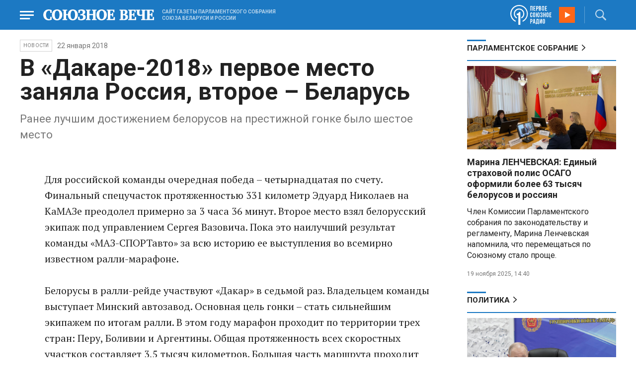

--- FILE ---
content_type: text/html; charset=UTF-8
request_url: https://www.souzveche.ru/news/40555/
body_size: 9392
content:

<!DOCTYPE html>
<html lang="ru">

<head>
    <title> В «Дакаре-2018» первое место заняла Россия, второе – Беларусь  - Союзное Вече</title>

    <meta charset="UTF-8" />
    <meta http-equiv="Content-Type" content="text/html; charset=utf-8">
    <meta http-equiv="X-UA-Compatible" content="IE=edge" />
    <meta name="viewport" content="width=device-width">
    <meta name="referrer" content="origin">

    <meta name="yandex-verification" content="5971b1c0ef0230e2" />
    <meta name="zen-verification" content="o9ZuOFuPAR5zU5cAhcc0XUgr4xZVhqG823jhh3jEoEvXHsXLhPPcFSKHXurw61Ag" />

    <link rel="stylesheet" href="/local/templates/2023/css/animate.css" type="text/css" />
    <link rel="stylesheet" href="/local/templates/2023/css/main.css?21" type="text/css" />

    <link rel="icon" href="/local/templates/2023/favicon.ico" type="image/x-icon">
    <meta property="og:image" content="https://www.souzveche.ru/souzveche-logo.jpg" />
    <meta property="og:title" content=" В «Дакаре-2018» первое место заняла Россия, второе – Беларусь  - Союзное Вече" />
    <meta property="og:description" content="Ранее лучшим достижением белорусов на престижной гонке было шестое место" />


    <script src="/local/templates/2023/js/jquery.min.js"></script>
    <script src="/local/templates/2023/js/main.js?21"></script>

    <link rel="preconnect" href="https://fonts.googleapis.com">
    <link rel="preconnect" href="https://fonts.gstatic.com" crossorigin>
    <link href="https://fonts.googleapis.com/css2?family=PT+Serif:ital,wght@0,400;0,700;1,400;1,700&family=Roboto:wght@400;500;700&display=swap" rel="stylesheet">

    <meta http-equiv="Content-Type" content="text/html; charset=UTF-8" />
<meta name="robots" content="index, follow" />
<meta name="keywords" content="союзное государство, Лукашенко, Путин, Рапота, Нарышкин, Андрейченко, Христенко, Валовая, Матвиенко, союз, интеграция, политика, экономика, общество. культура, спорт" />
<meta name="description" content="Ранее лучшим достижением белорусов на престижной гонке было шестое место" />
<link href="/local/templates/2023/styles.css?1698480964832" type="text/css"  data-template-style="true"  rel="stylesheet" />
<script src="/local/templates/2023/components/custom/radio/.default/script.js?1698480964323"></script>

</head>

<body>
        <div class="page_wrapper agr">

            <!-- Header start -->
        <div class="headline_clear flex"></div>
        <div class="header bblue fixed w100">
            <div class="menu_more bblue h100 fixed fadeInLeft animated" id="menu_more">
                <div class="auto anim">
                <ul class="f16"><li><b>РУБРИКИ</b></li><li><a href="/articles/politics/">Первые лица</a></li><li><a href="/articles/tribune_deputy/">Парламентское Собрание</a></li><li><a href="/articles/economy/">Экономика</a></li><li><a href="/articles/community/">Общество</a></li><li><a href="/articles/science/">Наука</a></li><li><a href="/articles/culture/">Культура</a></li><li><a href="/articles/sport/">Спорт</a></li><li><a href="/articles/tourism/">Туризм</a></li><li><a href="/articles/laws_and_rights/">Вопрос-ответ</a></li><li><a href="/videonews/"><span style="padding-top: 16px;">Видео</span></a></li></ul><ul class="f14"><li><b>О НАС</b></li><li><a href="/about/">О сайте</a></li><li><a href="/contacts/">Контакты</a></li><li><a href="/rules/">Правовая информация</a></li></ul>                </div>

                <div class="socium flex row bblue">
                    <a target="_blank" href="https://vk.com/souzveche"><img src="/local/templates/2023/i/header/vk.svg" /></a>
                    <a target="_blank" href=""><img src="/local/templates/2023/i/header/ok.svg" /></a>
                    <a target="_blank" href="https://www.youtube.com/channel/UCeme9Tyhq3FxWDzDa1PlYMA"><img src="/local/templates/2023/i/header/youtube.svg" /></a>
                    <a target="_blank" href="https://t.me/souz_veche"><img src="/local/templates/2023/i/header/tg.svg" /></a>
                    <a target="_blank" href="https://dzen.ru/ru_by?share_to=link"><img src="/local/templates/2023/i/header/zen2.svg"></a>
                    <a target="_blank" href="https://max.ru/ru_by"><svg width="22" height="21" viewBox="0 0 25 24" fill="none" xmlns="http://www.w3.org/2000/svg"><path fill-rule="evenodd" clip-rule="evenodd" d="M12.3405 23.9342C9.97568 23.9342 8.87728 23.5899 6.97252 22.2125C5.76041 23.762 1.94518 24.9672 1.77774 22.9012C1.77774 21.3535 1.42788 20.0492 1.04269 18.6132C0.570922 16.8544 0.0461426 14.898 0.0461426 12.0546C0.0461426 5.27426 5.6424 0.175079 12.2777 0.175079C18.913 0.175079 24.1153 5.52322 24.1153 12.1205C24.1153 18.7178 18.7474 23.9342 12.3405 23.9342ZM12.4368 6.03673C9.20791 5.86848 6.68817 8.0948 6.13253 11.5794C5.6724 14.465 6.48821 17.9812 7.18602 18.1582C7.51488 18.2416 8.35763 17.564 8.87711 17.0475C9.73154 17.5981 10.712 18.0245 11.8019 18.0813C15.1168 18.254 18.0544 15.6761 18.228 12.382C18.4016 9.08792 15.7517 6.20946 12.4368 6.03673Z" fill="currentColor"></path></svg></a>
                </div>
            </div>


            <div class="wrapper pl0">
                <div class="flex between row ">
                    <div class="flex row center">
                        <a href="javascript:void(0);" class="menu p15 anim" id="menu"></a>
                        <a href="/" class="logo flex center"><img src="/local/templates/2023/i/header/logo.svg" /></a>
                        <p class="flex ml15 wordmark f10"><b>САЙТ ГАЗЕТЫ ПАРЛАМЕНТСКОГО СОБРАНИЯ СОЮЗА БЕЛАРУСИ И РОССИИ</b></p>
                    </div>
                    <div class="flex row center">
                        
<audio id="FirstUnionRadio_Source">
	<source src="https://souz.hostingradio.ru:80/souz128.mp3?radiostatistica=souzveche" type="audio/mp3">
</audio>
<div class="radio flex row center active">
    <span class="icon"><img src="/local/templates/2023/i/header/radio.svg"></span>
    <a id="FirstUnionRadio" class="play flex anim" href="javascript:void(0);"></a>
</div>
                        <div class="search flex center" id="search">
                            <form class="form fadeInRight animated" action="/search/">
                                <input class="text f18" type="text" name="q" placeholder="Поиск по сайту" >
                                <input class="submit f14" type="submit" value="Найти">
                            </form>
                            <a class="flex center anim" href="javascript:void(0);"></a>
                        </div>
                    </div>
                </div>
            </div>
        </div>
        <!-- Header end -->

        
<div class="article_block">
	<div class="wrapper main flex row between start">
						

<article class="left flex column start article">
    <div class="flex row tagblock center wrap">
        <a class="tag f10 anim uppercase" href="/news/">НОВОСТИ</a>
        <time class="time f14" datetime="2018-01-22T00:00:00+03:00">22 января 2018</time>
		    </div>
    <h1> В «Дакаре-2018» первое место заняла Россия, второе – Беларусь </h1>
    <h4>Ранее лучшим достижением белорусов на престижной гонке было шестое место</h4>

    <div class="flex column body_article">
		
		<div class="p">
		<p>
</p>
<p>
	 Для российской команды очередная победа – четырнадцатая по счету. Финальный спецучасток протяженностью 331 километр Эдуард Николаев на КаМАЗе преодолел примерно за 3 часа 36 минут. Второе место взял белорусский экипаж под управлением Сергея Вазовича. Пока это наилучший результат команды «МАЗ-СПОРТавто» за всю историю ее выступления во всемирно известном ралли-марафоне.
</p>
<p>
	 Белорусы в ралли-рейде участвуют «Дакар» в седьмой раз. Владельцем команды выступает Минский автозавод. Основная цель гонки – стать сильнейшим экипажем по итогам ралли. В этом году марафон проходит по территории трех стран: Перу, Боливии и Аргентины. Общая протяженность всех скоростных участков составляет 3,5 тысяч километров. Большая часть маршрута проходит на высокогорье.
</p>		</div>

        <div style="text-align: right; opacity: 0.5">
    <script src="https://yastatic.net/share2/share.js"></script>
    <div class="ya-share2" data-curtain data-color-scheme="blackwhite" data-services="vkontakte,odnoklassniki,telegram,viber,whatsapp"></div>
</div>

	        <div class="flex row tagblock last center">
				<a class="tag f10 anim uppercase" href="/search/?tags=Дакар" title="Вывести материалы по тегу &laquo;Дакар&raquo;">Дакар</a> <a class="tag f10 anim uppercase" href="/search/?tags=спорт" title="Вывести материалы по тегу &laquo;спорт&raquo;">спорт</a> <a class="tag f10 anim uppercase" href="/search/?tags=автоспорт" title="Вывести материалы по тегу &laquo;автоспорт&raquo;">автоспорт</a>	        </div>	
			

	</div>
</article>


<div class="right flex column start ">
    
    
<div class="flex column w100">
    <h2 class="h2 v2 uppercase"><a href="/articles/tribune_deputy/">Парламентское Собрание</a></h2>
    <div class="flex column stars">
        <span class="imgzoom cursor">
            <img src="/upload/iblock/1c0/pm57dfggqaoc4vw1cdm0o7sl0gy0o3kx/izobrazhenie_2025_11_20_194344276.png" >
        </span>
        <h3 class="h3"><a href="/articles/community/98314/">Марина ЛЕНЧЕВСКАЯ: Единый страховой полис ОСАГО оформили более 63 тысяч белорусов и россиян</a></h3>
        <p>
	 Член Комиссии Парламентского собрания по законодательству и регламенту, Марина Ленчевская напомнила, что перемещаться по Союзному стало проще.
</p>
        <time class="time f12" datetime="2025-11-19T14:40:00+03:00">19 ноября 2025, 14:40</time>
    </div>
</div>

    
<div class="flex column w100">
    <h2 class="h2 v2 uppercase"><a href="/articles/politics/">Политика</a></h2>
    <div class="flex column stars">
        <span class="imgzoom cursor">
            <img src="/upload/iblock/e88/4tia4ba6n6327fbgziy04wf9kdd0e2gi/izobrazhenie_2025_11_21_151156435.png" >
        </span>
        <h3 class="h3"><a href="/articles/politics/98348/">Владимир ПУТИН: На Украине удерживают власть с целью личного обогащения</a></h3>
        <p>Банде на золотых горшках плевать на жизни своих солдат</p>
        <time class="time f12" datetime="2025-11-21T15:07:03+03:00">21 ноября 2025, 15:07</time>
    </div>
</div>

    <div class="flex column w100">
        <h2 class="h2 v2"><a href="/articles/mneniya/">МНЕНИЯ</a></h2>
<div class="flex row wrap minds between">
    <div class="flex column">
        <div class="flex row mind">
            <div class="img"><img src="/upload/iblock/fca/sikbobnk8hg2bi85qejvb7w2ouijqu4d/Balobin_Udaltsov.jpg"></div>
            <div class="text">
                <blockquote><a href="/articles/mneniya/98315/"> Оставьте человекам человеческое</a></blockquote>
                <p class="name">Андрей Удальцов</p>
                                <p class="more">ИИ
опасен своей бездушной беспощадностью</p>
                            </div>
        </div>
    </div>
    <div class="flex column">
        <div class="flex row mind">
            <div class="img"><img src="/upload/iblock/90a/vi3vp6h5bbd9tmgk7n0s8czijaijimz6/Kristina-Vorobyeva.jpg"></div>
            <div class="text">
                <blockquote><a href="/articles/mneniya/98353/"> В тени «Орешника»</a></blockquote>
                <p class="name">Кристина Воробьёва</p>
                                <p class="more"><p>
	 Год назад человечество заступило в новую эру
</p></p>
                            </div>
        </div>
    </div>
    <div class="flex column">
        <div class="flex row mind">
            <div class="img"><img src="/upload/iblock/f75/w33a2tpm9o99o75sr5tevdh7ugk6khul/vWtDn7wjSLA.jpg"></div>
            <div class="text">
                <blockquote><a href="/articles/mneniya/98298/"> Виселица для бандеровцев</a></blockquote>
                <p class="name">Олег Зинченко</p>
                                <p class="more">80 лет назад начался Нюрнбергский процесс.</p>
                            </div>
        </div>
    </div>
</div>
    </div>
            <div class="flex column three">
            <h2 class="h2 v2"><a href="">ТЕЛЕГРАМ RUBY. ОПЕРАТИВНО</a></h2>
            <ul class="flex column between ruby">
                            <li class="flex column">
                    <a href="https://t.me/souz_veche" target="_blank" rel="nofollow">Армия России освободила населенные пункты Тихое и Отрадное в Днепропетровской области, сообщило Минобороны.</a>
                    <time class="time f12" datetime="2025-11-23T12:22:42+03:00">23 ноября 2025, 12:22</time>
                </li>
                            <li class="flex column">
                    <a href="https://t.me/souz_veche" target="_blank" rel="nofollow">США могут передать Tomahawk Киеву как гарантии безопасности в случае мирного урегулирования, пишет The Washington Post</a>
                    <time class="time f12" datetime="2025-11-23T12:53:04+03:00">23 ноября 2025, 12:53</time>
                </li>
                            <li class="flex column">
                    <a href="https://t.me/souz_veche" target="_blank" rel="nofollow">Дональд Трамп назвал предательством призывы некоторых конгрессменов от Демократической партии США к военным не выполнять приказы главы государства</a>
                    <time class="time f12" datetime="2025-11-23T13:33:05+03:00">23 ноября 2025, 13:33</time>
                </li>
                            <li class="flex column">
                    <a href="https://t.me/souz_veche" target="_blank" rel="nofollow">От новой системы утильсбора до цифрового паспорта</a>
                    <time class="time f12" datetime="2025-11-23T13:48:22+03:00">23 ноября 2025, 13:48</time>
                </li>
                            <li class="flex column">
                    <a href="https://t.me/souz_veche" target="_blank" rel="nofollow">Латвия продлила запрет на ночные полеты у границы с Беларусью и Россией до 30 ноября.</a>
                    <time class="time f12" datetime="2025-11-23T14:19:14+03:00">23 ноября 2025, 14:19</time>
                </li>
                            <li class="flex column">
                    <a href="https://t.me/souz_veche" target="_blank" rel="nofollow">Россия заняла третье место в рейтинге стран с самым крупным морским потенциалом</a>
                    <time class="time f12" datetime="2025-11-23T14:48:04+03:00">23 ноября 2025, 14:48</time>
                </li>
                            <li class="flex column">
                    <a href="https://t.me/souz_veche" target="_blank" rel="nofollow">Над Архангельской областью впервые сбили беспилотники. Минобороны сообщило об уничтожении двух дронов над регионом с 9:00 до 13:00 по мск.</a>
                    <time class="time f12" datetime="2025-11-23T15:24:35+03:00">23 ноября 2025, 15:24</time>
                </li>
                            <li class="flex column">
                    <a href="https://t.me/souz_veche" target="_blank" rel="nofollow">Эрдоган заявил, что завтра планирует провести телефонный разговор с Путиным</a>
                    <time class="time f12" datetime="2025-11-23T15:25:57+03:00">23 ноября 2025, 15:25</time>
                </li>
                            <li class="flex column">
                    <a href="https://t.me/souz_veche" target="_blank" rel="nofollow">В Госдуме предложили запретить мигрантам приобретать оружие, шокеры и перцовые баллончики</a>
                    <time class="time f12" datetime="2025-11-23T16:01:04+03:00">23 ноября 2025, 16:01</time>
                </li>
                            <li class="flex column">
                    <a href="https://t.me/souz_veche" target="_blank" rel="nofollow">Россия и Индия активно готовятся к визиту Путина, он состоится в начале декабря</a>
                    <time class="time f12" datetime="2025-11-23T16:39:04+03:00">23 ноября 2025, 16:39</time>
                </li>
                        </ul>
        </div>
        </div>

	</div>
</div>

<div class="blueline bblue jcenter flex article">
    <div class="flex row wrapper between center">
        <div class="flex row buttons between wrap body_article">
            <a target="_blank" href="https://vk.com/souzveche"><img src="/local/templates/2023/i/header/bvk.svg">вк</a>
<a target="_blank" href="https://ok.ru/souzveche" style__="letter-spacing: -1px; font-family: 'PT Serif Narrow'"><img src="/local/templates/2023/i/header/bok.svg">ок</a>
<a target="_blank" href="https://www.youtube.com/channel/UCeme9Tyhq3FxWDzDa1PlYMA"><img src="/local/templates/2023/i/header/byou.svg">youtube</a>
<a target="_blank" href="https://t.me/souz_veche"><img src="/local/templates/2023/i/header/btg.svg">telegram</a>
<a target="_blank" href="https://dzen.ru/ru_by?share_to=link"><img src="/local/templates/2023/i/header/bzen2.svg">ru–by</a>
<a target="_blank" href="https://max.ru/ru_by"><img src="/local/templates/2023/i/header/bmax.jpg" style="width: 22px; height: 22px;">MAX</a>

        </div>
    </div>
</div>


<div class="wrapper readmore">
    <div class="flex column between body_article">
        <h2>Читайте также</h2>
        <div class="in flex row start auto stretch">
            <div class="flex column stars between">
                <div>
    			                    <span class="imgzoom cursor">
                        <img src="/upload/iblock/693/1xn892optz407cvyfto74e61b1dvsvcc/izobrazhenie_2025_11_21_225912574.png">
                    </span>
    			                    <h3 class="h3"><a href="/articles/our-union/98352/">В Подмосковье заключали договоры населенные пункты Беларуси и России с интересными названиями</a></h3>
                </div>

                <div class="bottom flex center">
                    <a class="tag f10 anim uppercase" href="/articles/our-union/">Союзное</a>
                    <time class="time f12" datetime="2025-11-21T22:42:27+03:00">21 ноября 2025</time>
                </div>
            </div>
            <div class="flex column stars between">
                <div>
    			                    <span class="imgzoom cursor">
                        <img src="/upload/iblock/72a/gynqq08nl9wvkdi4wdokacouay1cj763/SV_02_03_1911_2.jpg">
                    </span>
    			                    <h3 class="h3"><a href="/articles/economy/98189/">Александр ЛУКАШЕНКО: Строительство второй АЭС уже обсуждается</a></h3>
                </div>

                <div class="bottom flex center">
                    <a class="tag f10 anim uppercase" href="/articles/economy/">Экономика</a>
                    <time class="time f12" datetime="2025-11-17T18:08:53+03:00">17 ноября 2025</time>
                </div>
            </div>
            <div class="flex column stars between">
                <div>
    			                    <span class="imgzoom cursor">
                        <img src="/upload/iblock/e88/4tia4ba6n6327fbgziy04wf9kdd0e2gi/izobrazhenie_2025_11_21_151156435.png">
                    </span>
    			                    <h3 class="h3"><a href="/articles/politics/98348/">Владимир ПУТИН: На Украине удерживают власть с целью личного обогащения</a></h3>
                </div>

                <div class="bottom flex center">
                    <a class="tag f10 anim uppercase" href="/articles/politics/">Политика</a>
                    <time class="time f12" datetime="2025-11-21T15:07:03+03:00">21 ноября 2025</time>
                </div>
            </div>
            <div class="flex column stars between">
                <div>
    			                    <span class="imgzoom cursor">
                        <img src="/upload/iblock/1c0/pm57dfggqaoc4vw1cdm0o7sl0gy0o3kx/izobrazhenie_2025_11_20_194344276.png">
                    </span>
    			                    <h3 class="h3"><a href="/articles/community/98314/">Марина ЛЕНЧЕВСКАЯ: Единый страховой полис ОСАГО оформили более 63 тысяч белорусов и россиян</a></h3>
                </div>

                <div class="bottom flex center">
                    <a class="tag f10 anim uppercase" href="/articles/community/">Общество</a>
                    <time class="time f12" datetime="2025-11-19T14:40:00+03:00">19 ноября 2025</time>
                </div>
            </div>
            <div class="flex column stars between">
                <div>
    			                    <span class="imgzoom cursor">
                        <img src="/upload/iblock/c33/86mdtv20sg2pxnezx41ca76f5dz2pxmo/OUT_BICHEVSKAYA_DAVUTOV_17_11_2025_0_43_53_213.jpg">
                    </span>
    			                    <h3 class="h3"><a href="/articles/culture/98317/">Жанна БИЧЕВСКАЯ: Окуджава - крестный отец в творчестве</a></h3>
                </div>

                <div class="bottom flex center">
                    <a class="tag f10 anim uppercase" href="/articles/culture/">Культура</a>
                    <time class="time f12" datetime="2025-11-20T23:31:35+03:00">20 ноября 2025</time>
                </div>
            </div>
            <div class="flex column stars between">
                <div>
    			                    <span class="imgzoom cursor">
                        <img src="/upload/iblock/693/1xn892optz407cvyfto74e61b1dvsvcc/izobrazhenie_2025_11_21_225912574.png">
                    </span>
    			                    <h3 class="h3"><a href="/articles/our-union/98352/">В Подмосковье заключали договоры населенные пункты Беларуси и России с интересными названиями</a></h3>
                </div>

                <div class="bottom flex center">
                    <a class="tag f10 anim uppercase" href="/articles/our-union/">Союзное</a>
                    <time class="time f12" datetime="2025-11-21T22:42:27+03:00">21 ноября 2025</time>
                </div>
            </div>
        </div>
    </div>
</div>


        <!-- footer -->
        <div class="grayline jcenter flex">
            <div class="flex row wrapper between center jcenter uppercase">
<a href="/about/">О сайте</a><a href="/contacts/">Контакты</a><a href="/authors/">Авторы</a><a href="/rules/">Правовая информация</a>            </div>
        </div>

        <div class="footer jcenter flex bblue">
            <div class="flex row wrapper between start ">
                <div class="flex row p18">
                    <img src="/local/templates/2023/i/header/footer.png" >
                </div>
                <div class="flex row between  text">
                    <div class="flex column   ">
                        <p>© 1991-2025 «Союзное Вече». Сетевое издание зарегистрировано роскомнадзором, свидетельство эл № фc77-52606 от 25 января 2013 года. </p>
                        <p>Вся информация, размещенная на веб-сайте www.souzveche.ru, охраняется в соответствии с законодательством РФ об авторском праве и международными соглашениями.</p>
                    
                        <p style="opacity: 0.25; cursor: pointer; display: none;"><a rel="nofollow" onclick="toOldDesign();">Старый дизайн</a></p>
                        <script>
                            function toOldDesign()
                            {
                                document.cookie='DESIGN2023=N;path=/; SameSite=None; Secure;'
                                document.location.reload();
                            }
                        </script>
                    </div>
                    <div class="flex column   ">
                        <p>127015, г. Москва, ул. Новодмитровская, д. 2Б, 7 этаж, помещение 701 <br>Главный редактор Камека Светлана Владимировна <br>Первый зам. главного редактора Раковская Лариса Павловна</p>
                        <p>Приобретение авторских прав: 8 (495) 637-64-88 (доб.8800)</p>
                    </div>
                </div>
            </div>
        </div>

        <script>
            $(document).ready(function () {
                $(window).on('load', function(){ 
                    // Выравнивает главные новости относительно главного модуля 
                    $('.main_news').height($('.main_block').height() - 30);
                });
            });	
        </script>
    </div>

<!-- Yandex.Metrika counter -->
<script type="text/javascript" >
   (function(m,e,t,r,i,k,a){m[i]=m[i]||function(){(m[i].a=m[i].a||[]).push(arguments)};
   m[i].l=1*new Date();
   for (var j = 0; j < document.scripts.length; j++) {if (document.scripts[j].src === r) { return; }}
   k=e.createElement(t),a=e.getElementsByTagName(t)[0],k.async=1,k.src=r,a.parentNode.insertBefore(k,a)})
   (window, document, "script", "https://mc.yandex.ru/metrika/tag.js", "ym");

   ym(32231609, "init", {
        clickmap:true,
        trackLinks:true,
        accurateTrackBounce:true,
        webvisor:true
   });
</script>
<noscript><div><img src="https://mc.yandex.ru/watch/32231609" style="position:absolute; left:-9999px;" alt="" /></div></noscript>
<!-- /Yandex.Metrika counter -->

<script>
	(function(i,s,o,g,r,a,m){i['GoogleAnalyticsObject']=r;i[r]=i[r]||function(){
			(i[r].q=i[r].q||[]).push(arguments)},i[r].l=1*new Date();a=s.createElement(o),
		m=s.getElementsByTagName(o)[0];a.async=1;a.src=g;m.parentNode.insertBefore(a,m)
	})(window,document,'script','https://www.google-analytics.com/analytics.js','ga');
	ga('create', 'UA-89163769-1', 'auto');
	ga('send', 'pageview');
</script>


<!--LiveInternet counter--><script>
new Image().src = "https://counter.yadro.ru/hit?r"+
escape(document.referrer)+((typeof(screen)=="undefined")?"":
";s"+screen.width+"*"+screen.height+"*"+(screen.colorDepth?
screen.colorDepth:screen.pixelDepth))+";u"+escape(document.URL)+
";h"+escape(document.title.substring(0,150))+
";"+Math.random();</script><!--/LiveInternet-->

</body>

</html>

--- FILE ---
content_type: text/css
request_url: https://www.souzveche.ru/local/templates/2023/css/main.css?21
body_size: 12399
content:
html,
body,
div,
span,
applet,
object,
iframe,
h1,
h2,
h3,
h4,
h5,
h6,
p,
blockquote,
pre,
a,
abbr,
acronym,
address,
big,
cite,
code,
del,
dfn,
em,
img,
ins,
kbd,
q,
s,
samp,
small,
sub,
sup,
tt,
var,
center,
dl,
dt,
dd,
ol,
ul,
li,
fieldset,
form,
label,
legend,
table,
caption,
tbody,
tfoot,
thead,
tr,
th,
td,
article,
aside,
canvas,
details,
embed,
figure,
figcaption,
footer,
header,
hgroup,
menu,
nav,
output,
ruby,
section,
summary,
time,
mark,
audio,
video {
    margin: 0;
    padding: 0;
    border: 0;
    font: inherit;
    vertical-align: baseline;
}
article,
aside,
details,
figcaption,
figure,
footer,
header,
hgroup,
menu,
nav,
section {
    display: block;
}
ol,
ul {
    list-style: none;
}
blockquote,
q {
    quotes: none;
}
blockquote:before,
blockquote:after,
q:before,
q:after {
    content: "";
    content: none;
}
table {
    border-collapse: collapse;
    border-spacing: 0;
}
a {
    text-decoration: none;
    color: inherit;
}
/* Общие настройки */
html,
body {
    font-size: 14px;
    height: 100%;
    -webkit-text-size-adjust: 100%;
    text-size-adjust: 100%;
}
body {
    color: #222;
    line-height: 1.6;

    font-weight: normal;
    font-family: "Roboto", sans-serif;
    font-size: 14px;

    height: 100%;
    width: 100%;
}

/* inputs */
input,
textarea,
select {
    font-family: "Roboto", sans-serif;
}
input,
textarea,
select,
div,
a {
    outline: none;
    border: none;
    -webkit-box-sizing: border-box;
    box-sizing: border-box;
    -moz-box-sizing: border-box;
}
.input {
    width: 100%;
    padding: 10px 15px;
    background-color: #fff;
    border: 1px solid #ddd;
    font-size: 16px;
    outline: none;
    -webkit-appearance: none;
}
select.input {
    appearance: auto;
}
input[type="submit"],
input[type="button"] {
    background: none;
    -webkit-appearance: none;
}
.input.error {
    border-color: _red;
    box-shadow: 0px 0px 1px 1px _red inset;
}
textarea.input {
    resize: none;
    height: 150px;
}

.select-noarrow {
    -ms-appearance: none;
    -o-appearance: none;
    -moz-appearance: none;
    -webkit-appearance: none;
    appearance: none;
}
.noselect,
.btn {
    cursor: pointer;
    -webkit-touch-callout: none;
    -webkit-user-select: none;
    -khtml-user-select: none;
    -moz-user-select: none;
    -ms-user-select: none;
    -o-user-select: none;
    user-select: none;
}
.anim,
.imgzoom img,
.h2 a:after,
.h2 a:before {
    -webkit-transition: all 0.2s ease-in-out;
    -moz-transition: all 0.2s ease-in-out;
    -khtml-transition: all 0.2s ease-in-out;
    -o-transition: all 0.2s ease-in-out;
    -ms-transition: all 0.2s ease-in-out;
    transition: all 0.2s ease-in-out;
}
img {
    vertical-align: top;
}

/* width and height*/
.winit {
    width: initial !important;
}
.w10 {
    width: 10%;
}
.w19 {
    width: 19%;
}
.w20 {
    width: 20%;
}
.w23 {
    width: 23%;
}
.w24 {
    max-width: 24%;
    width: 24%;
}
.w25 {
    width: 25%;
}
.w30 {
    width: 30%;
}
.w32 {
    width: 32%;
}
.w33 {
    width: 33%;
}
.w35 {
    width: 35%;
}
.w40 {
    width: 40%;
}
.w48 {
    width: 48%;
}
.w49 {
    width: 49%;
}
.w50 {
    width: 50%;
}
.w60 {
    width: 60%;
}
.w65 {
    width: 65%;
}
.w70 {
    width: 70%;
}
.w74 {
    width: 74%;
}
.w75 {
    width: 75%;
}
.w77 {
    width: 77%;
}
.w79 {
    width: 79%;
}
.w80 {
    width: 80%;
}
.w90 {
    width: 90%;
}
.w95 {
    width: 95%;
}
.w97 {
    width: 97%;
}
.w98 {
    width: 98%;
}
.w99 {
    width: 99%;
}
.w100 {
    width: 100%;
}
.h100 {
    height: 100%;
}

/* display */
.flex {
    display: flex;
}
.flex.row {
    flex-direction: row;
}
.flex.row-rev {
    flex-direction: row-reverse;
}
.flex.column {
    flex-direction: column;
}
.flex.wrap {
    flex-wrap: wrap;
}
.flex.start {
    align-items: flex-start;
}
.flex.end {
    align-items: flex-end;
}
.flex.baseline {
    align-items: baseline;
}
.flex.center {
    align-items: center;
}
.flex.stretch {
    align-items: stretch;
}
.flex.between {
    justify-content: space-between;
}
.flex.jcenter {
    justify-content: center;
}
.flex.jend {
    justify-content: end;
}
.flex.shrink {
    flex-shrink: 0;
}
.flex.grow1 {
    flex-grow: 1;
}
.relative {
    position: relative;
}
.fixed {
    position: fixed;
}
.hide {
    display: none;
}
.inline {
    display: inline !important;
}
.table-cell {
    display: table-cell;
}
.overflow {
    overflow: hidden;
}
.auto {
    overflow: auto;
}
.break {
    white-space: break-spaces;
}

.cursor {
    cursor: pointer;
}

/* absolute */
.absolute {
    position: absolute;
}
.l0 {
    left: 0;
}
.r0 {
    right: 0;
}
.b0 {
    bottom: 0;
}
.t0 {
    top: 0;
}

/* fonts */
.f10 {
    font-size: 10px;
}
.f12 {
    font-size: 12px;
}
.f14 {
    font-size: 14px;
}
.f16 {
    font-size: 16px;
}
.f18 {
    font-size: 18px;
}

/* padding */
.p25 {
    padding: 25px;
}
.pt25 {
    padding-top: 25px;
}
.pr25 {
    padding-right: 25px;
}
.pb25 {
    padding-bottom: 25px;
}
.pl25 {
    padding-left: 25px;
}
.p15 {
    padding: 15px;
}
.pt15 {
    padding-top: 15px;
}
.pr15 {
    padding-right: 15px;
}
.pb15 {
    padding-bottom: 15px;
}
.pl15 {
    padding-left: 15px;
}
.p10 {
    padding: 10px;
}
.pt10 {
    padding-top: 10px;
}
.pr10 {
    padding-right: 10px;
}
.pb10 {
    padding-bottom: 10px;
}
.pl10 {
    padding-left: 10px;
}
.p5 {
    padding: 5px;
}
.pt5 {
    padding-top: 5px;
}
.pr5 {
    padding-right: 5px;
}
.pb5 {
    padding-bottom: 5px;
}
.pl5 {
    padding-left: 5px;
}
.p0 {
    padding: 0 !important;
}
.pt0 {
    padding-top: 0 !important;
}
.pr0 {
    padding-right: 0 !important;
}
.pb0 {
    padding-bottom: 0 !important;
}
.pl0 {
    padding-left: 0 !important;
}

/* margin */
.m25 {
    margin: 25px;
}
.mt25 {
    margin-top: 25px;
}
.mr25 {
    margin-right: 25px;
}
.mb25 {
    margin-bottom: 25px;
}
.ml25 {
    margin-left: 25px;
}
.m15 {
    margin: 15px;
}
.mt15 {
    margin-top: 15px;
}
.mr15 {
    margin-right: 15px;
}
.mb15 {
    margin-bottom: 15px;
}
.ml15 {
    margin-left: 15px;
}
.m-15 {
    margin: -15px;
}
.mt-15 {
    margin-top: -15px;
}
.mr-15 {
    margin-right: -15px;
}
.mb-15 {
    margin-bottom: -15px;
}
.ml-15 {
    margin-left: -15px;
}
.m10 {
    margin: 10px;
}
.mt10 {
    margin-top: 10px;
}
.mr10 {
    margin-right: 10px;
}
.mb10 {
    margin-bottom: 10px;
}
.ml10 {
    margin-left: 10px;
}
.m5 {
    margin: 5px;
}
.mt5 {
    margin-top: 5px;
}
.mr5 {
    margin-right: 5px;
}
.mb5 {
    margin-bottom: 5px;
}
.ml5 {
    margin-left: 5px;
}
.m0 {
    margin: 0 !important;
}
.mt0 {
    margin-top: 0 !important;
}
.mr0 {
    margin-right: 0 !important;
}
.mb0 {
    margin-bottom: 0 !important;
}
.ml0 {
    margin-left: 0 !important;
}

.page_wrapper {
    width: 100%;
    min-height: 100%;
    position: relative;
    margin: 0 auto;
    max-width: 1920px;
    min-width: 375px;
}
.wrapper {
    padding: 0 15px;
    position: relative;
    width: 100%;
    max-width: 1230px;
    margin: 0 auto;
    min-width: 375px;
}
::placeholder {
    color: #a7a7a7;
}

/* case */
.uppercase {
    text-transform: uppercase;
}

/* color */
.bblue {
    background-color: #1c79c3;
}

/* */
.headline_clear {
    width: 100%;
    height: 80px;
}
.header {
    height: 60px;
    color: white;
    top: 0;
    z-index: 100;
}
.header .menu {
    background: url("../i/header/menu.svg") center center no-repeat;
    width: 57px;
    height: 60px;
}
.header .menu:hover {
    background: url("../i/header/menu_hover.svg") center center no-repeat;
}
.header .menu.active {
    background: url("../i/header/close.svg") center center no-repeat;
}
.header .logo {
    margin: 0 5px;
}
.header .wordmark {
    max-width: 245px;
    line-height: 13px;
    font-style: normal;
    opacity: 0.7;
    margin-left: 11px;
}

.header .search:before {
    border-left: 1px solid;
    height: 34px;
    content: "";
    opacity: 0.3;
}
.header .search a {
    position: relative;
    z-index: 1;
    background: url("../i/header/search.svg") center center no-repeat;
    width: 63px;
    height: 60px;
    opacity: 0.7;
}
.header .search a:hover {
    opacity: 1;
}
.header .search.active a {
    background: url("../i/header/close.svg") center center no-repeat;
    background-color: #1569ac;
    opacity: 1;
}
.header .search.active:before {
    display: none;
}
.header .search.active .form {
    display: flex;
}
.header .search .form {
    position: relative;
    display: none;
}
.header .search .form input.text {
    border-radius: 0;
    height: 60px;
    width: 449px;
    box-shadow: 0px 3px 32px rgb(0 0 0 / 16%);
    padding-left: 20px;
    padding-right: 120px;
}
.header .search .form input.submit {
    border-radius: 0;
    cursor: pointer;
    opacity: 0.5;
    position: absolute;
    right: 9px;
    top: 10px;
    background: #fe6618;
    color: white;
    font-weight: bold;
    width: 101px;
    padding: 12px 0;
}
.header .search .form input.submit:hover {
    opacity: 1;
}

.header .radio {
    display: none;
}
.header .radio.active {
    display: flex;
}
.header .radio span {
    margin-right: 15px;
}
.header .play {
    margin-right: 19px;
}

.menu_more {
    width: 290px;
    box-shadow: 0px 3px 32px rgb(0 0 0 / 16%);
    display: none;
}
.menu_more.active {
    display: flex;
}
.menu_more .auto {
    max-height: 100%;
}
.menu_more ul {
    font-weight: 500;
    padding: 26px 30px 10px;
}
.menu_more ul li b {
    opacity: 0.5;
    font-size: 15px;
    display: flex;
}
.menu_more ul li {
    padding-bottom: 6px;
}
.menu_more ul.f14 li b {
    padding-bottom: 3px;
}
.menu_more ul.f16 li {
    padding-bottom: 8.5px;
}
.menu_more ul li a {
    display: flex;
}
.menu_more ul li a:hover {
    opacity: 0.7;
}

.menu_more .socium {
    position: absolute;
    bottom: 0;
    width: 100%;
}
.menu_more .socium > a {
    width: 25%;
    display: flex;
    align-items: center;
    justify-content: center;
    height: 70px;
    padding: 0 5px;
}
.menu_more .socium > a:hover {
    opacity: 0.7;
}
.menu_more .socium > a img {
    vertical-align: middle;
}

.menu_more .auto {
    scrollbar-width: thin;
    scrollbar-color: #1c79c3 white;
}
.menu_more .auto::-webkit-scrollbar {
    width: 10px;
}
.menu_more .auto::-webkit-scrollbar-track {
    background: #1c79c3;
}
.menu_more .auto::-webkit-scrollbar-thumb {
    background-color: gray;
    border-radius: 5px;
    border: 3px solid #1c79c3;
}

/* button play*/
.play {
    background: #fe6618;
    min-width: 32px;
    min-height: 32px;
    position: relative;
}
.play:before,
.imgzoom .video:after {
    background: url("../i/header/play.svg") center center no-repeat;
    width: 100%;
    height: 100%;
    content: "";
    position: absolute;
    padding-left: 3px;
}
.play:hover {
    background-color: #ff732c;
}
.play.active:before {
    background: url("../i/header/stop.svg") center center no-repeat;
    padding-left: 0;
}
.imgzoom .video {
    background: #fe6618;
    min-width: 32px;
    min-height: 32px;
    position: absolute;
    z-index: 3;
    bottom: 10px;
    right: 10px;
}

/* h1 - h6 */
.h3 {
    font-size: 18px;
    font-weight: bold;
    line-height: 22px;
    text-align: left;
    color: #222222;
}
.h3:hover {
    opacity: 0.7;
}
.h2 {
    font-size: 15px;
    font-weight: bold;
    line-height: 20px;
    text-align: left;
    color: #222222;
    position: relative;
    margin-bottom: 17px;
}
.h2 a {
    padding: 14px 20px;
    display: flex;
    position: relative;
    align-items: center;
    border-bottom: 2px solid transparent;
}
.h2:after {
    content: "";
    position: absolute;
    border-bottom: 2px solid #1c79c3;
    bottom: 0;
    right: 0;
    left: 0;
}
.h2 a:after {
    content: "";
    background: url("../i/header/h2-right.svg") 0 center no-repeat;
    width: 8px;
    height: 12px;
    margin-left: 7px;
    margin-top: -2px;
}
.h2:hover a:after {
    margin-left: 12px;
}

.h2.v2 {
    margin-bottom: 10px;
}
.h2.v2 a {
    padding: 7px 0 14px;
}
.h2.v2 a:before {
    content: "";
    position: absolute;
    border-bottom: 3px solid #1c79c3;
    top: 0;
    width: 38px;
    left: 0;
}
.h2.v2:hover a:before {
    left: -5px;
}

.h1 {
    font-size: 38px;
    font-weight: 500;
    line-height: 42px;
    margin-bottom: 11px;
}

/* main */
.main .left {
    width: 73.3%;
}
.main_block > div:first-child .imgzoom {
    max-height: 400px;
}
.main_block > div:first-child {
    width: 100%;
    margin-bottom: 0;
    padding-bottom: 0;
}
.main_block > div:first-child .bottom {
    z-index: 5;
    bottom: 40px;
    padding-left: 30px;
    color: #fff;
    position: absolute;
}
.main_block > div:first-child .bottom .time {
    color: #fff;
}
.main_block > div:first-child .bottom .tag {
    color: #fff !important;
}
.main_block > div:first-child .h3 {
    font-family: "PT Serif", serif;
    font-size: 30px;
    font-weight: bold;
    line-height: 36px;
    text-align: left;
    z-index: 5;
    padding-left: 30px;
    width: 80%;
    position: absolute;
    bottom: 77px;
    color: #ffffff;
}
.main_block > div:first-child .imgzoom:before {
    pointer-events: none;
    position: absolute;
    bottom: 0;
    content: "";
    z-index: 1;
    background: linear-gradient(180deg, rgba(0, 0, 0, 0) 0%, #000000 100%);
    width: 100%;
    height: 100%;
    opacity: 0.3;
}
.main_block > div {
    width: 32.2%;
    position: relative;
    margin-bottom: 30px;
}
.main_block .bottom {
    bottom: 0;
    color: #767676;
    margin-top: 20px;
}
a.tag {
    border: 1px solid #d3d3d3;
    padding: 3px 6px;
    margin-right: 7px;
    letter-spacing: 0.2px;
    color: #767676 !important;
    text-decoration: none !important;
}
a.tag:hover {
    background-color: #fe6618;
    border-color: transparent;
    color: white;
}
.main_block > div .imgzoom {
    max-height: 160px;
    margin-bottom: 15px;
}
.imgzoom {
    position: relative;
    overflow: hidden;
    display: flex;
    align-items: center;
    justify-content: center;
}
.main_block > div:first-child:hover .imgzoom img {
    transform: scale(1.2) rotate(0deg);
}
.imgzoom:hover img {
    transform: scale(1.2) rotate(0deg);
}
.imgzoom img {
    min-width: 100%;
    min-height: 100%;
    object-fit: contain;
    display: flex;
}
.time {
    color: #767676;
}

.main .right {
    width: 25%;
}
.main_news {
    background-color: #f3f5f7;
    position: relative;
    height: 717px;
}
.main_news .auto {
    max-height: 100%;
    height: 100%;
}
.main_news:after {
    pointer-events: none;
    content: "";
    position: absolute;
    width: 100%;
    bottom: 0;
    height: 100px;
    background: linear-gradient(180deg, rgba(243, 245, 247, 0) 0%, #f3f5f7 100%);
}
.main_news ol {
    counter-reset: my-awesome-counter;
}
.main_news ol li {
    font-size: 14px;
    counter-increment: my-awesome-counter;
    padding: 0 20px 0 52px;
    position: relative;
    font-weight: 500;
    line-height: 20px;
    margin-bottom: 24px;
}
.main_news ol li:before {
    content: "";
    width: 14px;
    height: 14px;
    background-color: #fe6618;
    padding-left: 14px;
    margin-right: 11px;
}
.main_news ol li:after {
    content: counter(my-awesome-counter);
    width: 52px;
    left: 0;
    top: 3px;
    position: absolute;
    font-size: 20px;
    line-height: 20px;
    font-style: normal;
    text-align: center;
    color: #767676;
}
.main_news ol li:hover {
    opacity: 0.7;
}
.main_news .auto::-webkit-scrollbar {
    display: none;
}
.main_news .auto::-webkit-scrollbar-thumb {
    border-radius: 0;
    border: none;
}

.second_block .first {
    width: 50%;
    padding-right: 20px;
}
.parliament {
    margin-bottom: 30px;
    position: relative;
}
.parliament .bottom {
    z-index: 5;
    bottom: 17px;
    padding-left: 20px;
    color: #fff;
    position: absolute;
}
.parliament .bottom .time {
    color: white;
}
.parliament .head {
    position: relative;
}
.parliament .head .imgzoom {
    height: 327px;
}
.parliament .head .h3 {
    font-weight: bold;
    font-size: 28px;
    font-weight: 500;
    line-height: 31px;
    position: absolute;
    z-index: 5;
    padding-left: 20px;
    width: 80%;
    position: absolute;
    bottom: 46px;
    text-align: left;
    color: #ffffff;
}
.parliament .imgzoom:before {
    pointer-events: none;
    position: absolute;
    bottom: 0;
    content: "";
    z-index: 1;
    background: linear-gradient(180deg, rgba(0, 0, 0, 0) 0%, #000000 100%);
    width: 100%;
    height: 100%;
    opacity: 0.3;
}
.parliament:hover .imgzoom img {
    transform: scale(1.2) rotate(0deg);
}

.minds > div {
    padding-top: 10px;
    width: 48%;
}
.minds .mind {
    margin-bottom: 14px;
}
.minds .mind:last-child {
    margin-bottom: 0;
}
.minds .mind .img {
    width: 60px;
    height: 60px;
    border-radius: 100%;
    overflow: hidden;
    display: flex;
    align-items: center;
    justify-content: center;
    min-width: 60px;
}
.minds .mind .img img {
    min-width: 60px;
    object-fit: cover;
    min-height: 60px;
    display: flex;
}
.minds .mind .text {
    padding-left: 10px;
}
.minds blockquote {
    font-family: "PT Serif", serif;
    font-style: italic;
    font-size: 17px;
    line-height: 20px;
    font-weight: bold;
    padding-bottom: 13px;
}
.minds .name:before {
    content: "";
    background: url("../i/header/blockquote.svg") 0 0 no-repeat;
    position: absolute;
    width: 20px;
    height: 20px;
    left: 0;
    bottom: -2px;
}
.minds .name {
    position: relative;
    padding-left: 25px;
    margin-bottom: 12px;
}
.minds .more {
    font-family: "PT Serif", serif;
    font-size: 15px;
    line-height: 20px;
}

.second_block {
    margin-bottom: 26px;
}
.second_block .second {
    width: 25%;
    border-left: 1px solid #d3d3d3;
    padding: 0 19px;
}
.second_block .three {
    width: 25%;
    border-left: 1px solid #d3d3d3;
    padding-left: 19px;
}
.second_block .time {
    color: #767676;
}
.union_state > div {
    padding-top: 10px;
    padding-bottom: 17px;
    border-bottom: 1px solid #d3d3d3;
    margin-bottom: 9px;
}
/*
.union_state > div:last-child {
    padding-top: 10px;
    padding-bottom: 0px;
    border-bottom: none;
    margin-bottom: 0;
}
*/
.union_state > div .h3 {
    margin-bottom: 11px;
}
.union_state > div p {
    font-family: "PT Serif", serif;
    font-size: 16px;
    line-height: 22px;
    margin-bottom: 17px;
}

.ruby {
    padding-top: 11px;
    padding-left: 23px;
}
.ruby li {
    position: relative;
}
.ruby li:before {
    position: absolute;
    content: "";
    background: #d3d3d3;
    width: 1px;
    height: 100%;
    top: 0;
    left: -17px;
    top: 3px;
}
.ruby li:last-child:before {
    display: none;
}
.ruby li:last-child .time {
    padding-bottom: 0;
}
.ruby li:after {
    position: absolute;
    content: "";
    background: url(../i/header/point.svg) 0 0 no-repeat;
    width: 13px;
    height: 13px;
    left: -23px;
    top: 3px;
}
.ruby a {
    font-size: 16px;
    line-height: 22px;
    margin-bottom: 5px;
    font-family: "PT Serif", serif;
}
.ruby .time {
    padding-bottom: 18px;
}
.ruby a:hover {
    opacity: 0.7;
}

.blueline {
    padding: 14px 0;
    width: 100%;
    margin-bottom: 31px;
}
.blueline.mobile {
    display: none;
    margin-left: -15px;
    margin-right: -15px;
    padding-left: 15px;
    padding-right: 15px;
    box-sizing: initial;
}
.blueline .head {
    font-size: 15px;
    line-height: 22px;
    font-weight: bold;
    color: #ffffff;
}
.blueline .buttons {
    width: 81.6%;
}
.blueline .buttons a {
    font-family: "PT Serif", serif;
    font-weight: bold;
    font-size: 16px;
    line-height: 22px;
    width: 15%;
    display: flex;
    align-items: center;
    justify-content: center;
    padding: 9px 0;
    background: white;
}
.blueline .buttons a img {
    margin-right: 9px;
}
.blueline .in {
    width: 100%;
}

.second_block.v2 {
    margin-bottom: 30px;
}
.second_block.v2 .second {
    padding-right: 0;
}
.second_block.v2 .three {
    border: none;
}

.first_face .imgzoom {
    margin-bottom: 21px;
    height: 327px;
}
.first_face .h3 {
    margin-bottom: 16px;
    font-size: 24px;
    line-height: 28px;
    font-weight: bold;
}
.first_face p {
    font-family: "PT Serif", serif;
    font-size: 16px;
    line-height: 21px;
    padding-bottom: 23px;
}
.first_face .time {
    color: #767676;
}

.stars {
    margin-bottom: 25px;
}
.stars:last-child {
    margin-bottom: 0;
}
.stars .imgzoom {
    height: 158px;
    margin-bottom: 15px;
}
.stars .h3 {
    margin-bottom: 12px;
}

.second_block .first.v2 {
    padding-right: 0;
    padding-left: 20px;
    border-left: 1px solid #d3d3d3;
}

.second_block .first.v2 .partner {
    margin-bottom: 30px;
}
.second_block .first.v2 .narod {
    padding: 0 2.5%;
}
.second_block .first.v2 .button_archive {
    background: #fe6618;
    flex-grow: 1;
}
.second_block .first.v2 .button_archive a {
    margin-top: 4px;
    width: 100%;
    text-align: center;
    font-size: 16px;
    font-weight: bold;
    line-height: 22px;
    color: white;
    padding: 0 13px;
}
.second_block .first.v2 .button_archive:hover {
    background-color: #ff732c;
}

.grayline {
    background-color: #f3f5f7;
    margin-top: 41px;
    min-width: 375px;
}
.grayline a {
    font-weight: 500;
    font-size: 14px;
    padding: 19px 1.5%;
}
.grayline a:hover {
    opacity: 0.7;
}

.footer {
    padding-top: 40px;
    color: #fff;
    padding-bottom: 28px;
    min-width: 375px;
}
.footer p {
    font-size: 14px;
    opacity: 0.8;
    line-height: 19px;
    padding-bottom: 19px;
}
.footer .text {
    width: 88%;
}
.footer .text > div {
    width: 100%;
    padding-bottom: 17px;
}
.footer .text > div:last-child {
    padding-left: 74px;
}

/* agr*/
.agr .main_news {
    height: 550px;
    margin-bottom: 30px;
}
.agr .main_block > div {
    margin-bottom: 21px;
}
.agr .main_block > div:first-child {
    margin-bottom: 0;
}
.tags {
    padding-bottom: 10px;
    margin-bottom: 10px;
    border-bottom: 2px solid #1c79c3;
    width: 100%;
}
.tags li {
    display: flex;
    margin-right: 8px;
}
.tags a {
    padding: 4px 12px;
    background-color: #f3f5f7;
    white-space: nowrap;
}
.tags li:last-child {
    margin-right: 0;
}
.tags a.active {
    background-color: #1c79c3;
    color: white;
}
.tags a:hover {
    background-color: #eaeef2;
}
.tags.auto::-webkit-scrollbar {
    display: none;
}
.tags.auto::-webkit-scrollbar-thumb {
    border-radius: 0;
    border: none;
}

.agr .right .stars {
    margin-bottom: 26px;
}
.agr .right .minds {
    margin-bottom: 26px;
}
.agr .minds .name {
    margin-bottom: 0;
}
.agr .right .minds .mind {
    margin-bottom: 25px;
}
.agr .right .minds .mind:last-child {
    margin-bottom: 0;
}
.agr .stars .imgzoom {
    height: 168px;
}
.agr .stars p {
    font-size: 16px;
    line-height: 22px;
    padding-bottom: 17px;
}
.agr .stars .time {
    color: #767676;
}
.agr .minds > div {
    width: 100%;
}

.agr_item {
    width: 100%;
}
.agr_item .item {
    border-top: 1px solid #d3d3d3;
    width: 100%;
    padding-top: 20px;
    margin-bottom: 20px;
}
.agr_item .item .imgzoom {
    width: 250px;
    height: 141px;
    border-left: 1px solid #d3d3d3;
    min-width: 250px;
}
.agr_item .item .h3 {
    margin-bottom: 10px;
}
.agr_item .item .h3 b {
    background-color: #fedfd0;
}
.agr_item .item .text p b {
    background-color: #fedfd0;
    font-weight: normal;
}
.agr_item .item .text {
    padding-left: 25px;
}
.agr_item .item .text p {
    font-family: "pt serif";
    font-size: 16px;
    font-weight: 400;
    line-height: 22px;
    margin-bottom: 20px;
}

.button_loading {
    width: 100%;
    background: #f3f5f7;
    font-size: 16px;
    line-height: 16px;
    padding: 12px 0;
}
.button_loading:hover {
    background: #eaeef2;
}
.button_loading img {
    margin-right: 10px;
    display: none;
}
.button_loading.active {
    padding: 11px 0;
}
.button_loading.active span {
    opacity: 0.3;
}
.button_loading.active img {
    display: flex;
}
.button_loading img,
.loading_article img {
    animation: 1s linear 0s normal none infinite running rot;
    -webkit-animation: 1s linear 0s normal none infinite running rot;
}
@keyframes rot {
    0% {
        transform: rotate(0deg);
    }
    100% {
        transform: rotate(360deg);
    }
}
@-webkit-keyframes rot {
    0% {
        transform: rotate(0deg);
    }
    100% {
        transform: rotate(360deg);
    }
}

.loading_article {
    width: 100%;
    font-size: 20px;
    line-height: 14px;
    padding: 38px 0;
    color: #d3d3d3;
}
.loading_article img {
    display: flex;
    width: 29px;
    margin-right: 12px;
}

/* Search */
.search_block {
    width: 100%;
    position: relative;
    margin-bottom: 4px;
}
.search_block input {
    width: 100%;
    padding-bottom: 9px;
    font-family: "roboto";
    font-size: 34px;
    font-weight: 500;
    line-height: 38px;
    color: #222222;
    border-bottom: 2px solid #1c79c3;
}
.search_block .icon {
    cursor: pointer;
    position: absolute;
    right: 0;
    background: url("../i/header/search_page.svg") center center no-repeat;
    width: 26px;
    height: 26px;
    padding: 10px 0;
}
.search_block .icon:hover {
    opacity: 0.7;
}
.search_page.agr_item .item:first-child {
    border-top: 0;
}

.no-search {
    padding-top: 25px;
    padding-bottom: 50px;
}
.no-search .head {
    font-family: "roboto";
    font-size: 20px;
    font-weight: bold;
    line-height: 26px;
    color: #2e384d;
    padding-bottom: 13px;
}
.no-search p {
    font-size: 16px;
    font-weight: 400;
    line-height: 22px;
    color: #767676;
    width: 90%;
    text-align: center;
}
.link {
    color: #1c79c3;
    text-decoration: underline;
}
.link:hover {
    color: #222;
    text-decoration: none;
}

/* newspapers */
.newspapers {
    padding-top: 8px;
    padding-bottom: 27px;
}
.newspapers > div {
    width: 48.9%;
}
.newspapers_archive > div {
    width: 23.4%;
    margin-bottom: 15px;
}
.newspapers_archive > div .h3 {
    padding: 5px 11px 0;
}
.newspapers_archive > div .time {
    padding: 2px 11px 0;
    font-size: 12px;
}
.newspapers_archive > .imgzoom {
    max-width: 206px;
    max-height: 271px;
}
.newspapers > div .imgzoom {
    max-width: 432px;
    max-height: 568px;
}

.newspapers_archive > div .imgzoom {
    max-width: 206px;
    max-height: 271px;
}

/* authors */
.authors {
    width: 89%;
    padding-bottom: 26px;
    border-bottom: 1px solid #d3d3d3;
    margin-bottom: 24px;
}
.authors:last-child {
    border-bottom: none;
}
.authors .letter {
    font-family: "roboto";
    opacity: 0.5;
    font-size: 250px;
    font-weight: bold;
    line-height: 198px;
    color: #d3d3d3;
    width: 27%;
}
.authors ul {
    font-family: "pt serif";
    font-size: 18px;
    line-height: 34px;
    width: 75%;
}
.authors ul:last-child {
    padding-right: 0;
}
.authors ul li {
    width: 48.2%;
    padding-left: 0.4%;
    text-transform: capitalize;
}
.authors ul a:hover {
    color: #1c79c3;
}
.h1.author {
    padding-top: 11px;
    padding-bottom: 11px;
}

/* author */
.author_page.h1 {
    padding-bottom: 14px;
    border-bottom: 2px solid #1c79c3;
    margin-bottom: 0px;
}

/* errors page */
.error_page {
    padding-top: 107px;
    padding-bottom: 228px;
}
.error_page h1 {
    font-family: "pt serif";
    font-size: 44px;
    font-weight: bold;
    line-height: 44px;
    margin-bottom: 16px;
}
.error_page p {
    font-family: "pt serif";
    font-size: 20px;
    line-height: 30px;
    color: #767676;
    padding-bottom: 29px;
}
.error_page ul {
    font-family: "roboto";
    font-size: 18px;
    line-height: 28px;
}
.error_page ul li {
    margin-bottom: 15px;
    padding-left: 26px;
    position: relative;
}
.error_page ul li a:hover {
    opacity: 0.7;
}
.error_page ul li:before {
    position: absolute;
    top: 8px;
    content: "";
    width: 12px;
    height: 12px;
    left: 0;
    background: url("../i/header/circle.svg") 0 center no-repeat;
}

.error_code {
    position: absolute;
    right: 15px;
    margin-top: 68px;
}

/* article */
.article_block .main .left {
    width: 69.2%;
}
.tagblock {
    margin-bottom: 9px;
}
.tagblock .tag {
    margin-right: 10px;
}
.tagblock .time {
    margin-right: 10px;
}
.tagblock .author {
    font-family: "roboto";
    color: #767676;
    font-size: 14px;
    padding-bottom: 0;
}
.tagblock .author a {
    color: #222;
    text-decoration: none;
}
.tagblock .author a:hover {
    color: #1c79c3;
}

.body_article {
    padding-left: 50px;
    width: 100%;
}
.article {
    padding-bottom: 11px;
}
.article h1 {
    font-family: "roboto";
    font-size: 48px;
    font-weight: bold;
    line-height: 48px;
    margin-bottom: 15px;
}
.article h2 {
    font-family: "roboto";
    font-size: 28px;
    font-weight: bold;
    line-height: 28px;
    color: #2e384d;
    margin-bottom: 23px;
}
.article h3 {
    font-family: "roboto";
    font-size: 20px;
    font-weight: bold;
    line-height: 26px;
    color: #2e384d;
    padding-bottom: 10px;
}
.article h4 {
    font-family: "roboto";
    font-size: 22px;
    font-weight: 400;
    line-height: 32px;
    color: #767676;
    margin-bottom: 26px;
}
.article .imgzoom {
    max-height: 521px;
    margin-bottom: 7px;
    max-width: 100%;
}
.article figure {
    margin-bottom: 20px;
}
.article figcaption {
    color: #767676;
    font-size: 14px;
}
.article p,
.article div.p {
    font-family: "pt serif";
    font-size: 20px;
    line-height: 32px;
    padding-bottom: 32px;
}
.article blockquote {
    position: relative;
    font-family: "pt serif";
    font-size: 24px;
    line-height: 33px;
    font-style: italic;
    color: #2e384d;
    font-weight: bold;
    padding-left: 65px;
    padding-top: 18px;
    margin-bottom: 16px;
}
.article blockquote:before {
    content: "";
    background: url("../i/header/blockquote.svg") 0 0 no-repeat;
    position: absolute;
    top: 0;
    background-size: 100%;
    width: 45px;
    height: 45px;
    left: 0;
}
.article blockquote ~ figcaption {
    padding-left: 65px;
    font-size: 18px;
    margin-bottom: 12px;
}
.article ol {
    counter-reset: my-awesome-counter;
    margin-bottom: 20px;
}
.article ol li {
    counter-increment: my-awesome-counter;
    font-family: "pt serif";
    font-size: 20px;
    font-weight: 400;
    line-height: 32px;
    position: relative;
    padding-left: 22px;
    margin-bottom: 11px;
}
.article ol li:after {
    font-family: "roboto";
    content: counter(my-awesome-counter);
    top: 9px;
    left: 0;
    position: absolute;
    font-size: 16px;
    font-weight: 500;
    line-height: 16px;
    color: #1c79c3;
}
.article ul {
    margin-bottom: 20px;
}
.article ul li {
    font-family: "pt serif";
    font-size: 20px;
    font-weight: 400;
    line-height: 32px;
    position: relative;
    padding-left: 22px;
    margin-bottom: 11px;
}
.article ul li:before {
    font-family: "roboto";
    content: "•";
    top: 10px;
    left: 0;
    position: absolute;
    font-size: 24px;
    font-weight: 500;
    line-height: 16px;
    color: #1c79c3;
}
.article table {
    overflow: auto;
    font-size: 16px;
    border: 1px solid #d3d3d3;
    border-bottom: none;
    width: 100%;
    table-layout: fixed;
    margin-bottom: 33px;
}
.article table th {
    font-weight: 500;
    line-height: 20px;
    text-align: center;
    background-color: #f3f5f7;
    padding: 19px 7px;
    border-bottom: 1px solid #d3d3d3;
}
.article table th:first-child {
    text-align: left;
    width: 43%;
    padding: 10px 14px;
    min-width: 200px;
}
.article table td {
    line-height: 22px;
    text-align: center;
    border-bottom: 1px solid #d3d3d3;
    border-left: 1px solid #d3d3d3;
    vertical-align: middle;
}
.article table td:first-child {
    text-align: left;
    padding: 17px 14px 18px;
    border-left: none;
}

.videoplayer2 .imgzoom img {
    z-index: 10;
    position: relative;
}
.videoplayer2.active .imgzoom img {
    visibility: hidden;
}
.videoplayer2.active .imgzoom:before {
    visibility: hidden;
}
.videoplayer2 .imgzoom:before {
    background: url("/local/templates/2023/i/header/play.svg") center center no-repeat;
    content: "";
    position: absolute;
    width: 50px;
    height: 50px;
    background-color: #fe6618;
    background-size: 15px;
    z-index: 20;
}
.videoplayer2:hover .imgzoom:before {
    background-color: #ff732c;
    width: 50px;
    height: 50px;
    background-size: 15px;
}

.article .videoplayer {
    width: 100%;
    margin-bottom: 15px;
}
.article .videoplayer iframe {
    position: absolute;
    width: 100%;
    height: 100%;
}
.article .videoplayer .imgzoom {
    max-height: 443px;
    cursor: pointer;
}
.article .videoplayer .imgzoom img {
    z-index: 10;
    position: relative;
}
.article .videoplayer.active .imgzoom img {
    visibility: hidden;
}
.article .videoplayer.active .imgzoom:before {
    visibility: hidden;
}
.article .videoplayer .imgzoom:before {
    background: url("../i/header/play.svg") center center no-repeat;
    content: "";
    position: absolute;
    width: 50px;
    height: 50px;
    background-color: #fe6618;
    background-size: 15px;
    z-index: 20;
}
.article .videoplayer:hover .imgzoom:before {
    background-color: #ff732c;
    width: 50px;
    height: 50px;
    background-size: 15px;
}

.article .videoplayer.mini {
    width: 49%;
    margin-bottom: 24px;
}
.article .videoplayer.mini .imgzoom {
    max-height: 214px;
    margin-bottom: 15px;
}
.article .videoplayer.mini figcaption {
    font-size: 16px;
    font-family: "roboto";
    font-weight: 500;
    line-height: 20px;
    color: #222;
}
.article .videoplayer.noimage .imgzoom:before {
    display: none;
}

.article .videoplayer .imgzoom img {
    pointer-events: none;
}

.article .photo2 .imgzoom {
    max-height: 255px;
    width: 49%;
    margin-bottom: 20px;
}

.article .owl-carousel {
    margin-bottom: 10px;
}
.article .owl-carousel .owl-nav {
    position: absolute;
    top: 45.4%;
    width: 100%;
}
.article .owl-carousel .owl-prev {
    left: 20px;
    position: absolute;
    width: 50px;
    height: 50px;
    background: url("../i/header/slide_prev.svg") center center no-repeat !important;
    background-color: #fe6618 !important;
}
.article .owl-carousel .owl-next {
    right: 20px;
    position: absolute;
    width: 50px;
    height: 50px;
    background: url("../i/header/slide_next.svg") center center no-repeat !important;
    background-color: #fe6618 !important;
}
.article .owl-carousel .owl-next:hover,
.article .owl-prev:hover {
    background-color: #ff732c !important;
}
.article .owl-carousel .owl-next span,
.article .owl-prev span {
    display: none;
}
.article .owl-carousel .owl-dots {
    display: flex;
    flex-direction: row;
    margin-top: -2px;
}
.article .owl-carousel button.owl-dot {
    display: flex;
    width: 20%;
    height: 5px;
    background-color: #d3d3d3;
    margin-right: 4px;
}
.article .owl-carousel button.owl-dot:hover {
    opacity: 0.7;
}
.article .owl-carousel button.owl-dot:last-child {
    margin-right: 0;
}
.article .owl-carousel button.owl-dot.active {
    background-color: #1c79c3;
}

.article .listpoints {
    border-top: 1px solid #d3d3d3;
    margin-bottom: 40px;
}
.article .listpoints .point {
    border-bottom: 1px solid #d3d3d3;
}
.article .listpoints .point h5 {
    width: 93%;
    font-family: "roboto";
    position: relative;
    font-size: 18px;
    font-weight: 500;
    line-height: 28px;
    color: #222222;
    padding: 17px 0 22px;
    padding-right: 7%;
    cursor: pointer;
}
.article .listpoints .point h5:after {
    pointer-events: none;
    position: absolute;
    content: "";
    background: url("../i/header/down.svg") center center no-repeat;
    width: 12px;
    height: 100%;
    right: 21px;
    top: -3px;
}
.article .listpoints .point h5:hover:after {
    background: url("../i/header/down_hover.svg") center center no-repeat;
}
.article .listpoints .point.active h5:after {
    background: url("../i/header/up.svg") center center no-repeat;
}
.article .listpoints .point.active h5:hover:after {
    background: url("../i/header/up_hover.svg") center center no-repeat;
}
.article .listpoints .point .more {
    display: none;
}
.article .listpoints .point.active .more {
    display: flex;
}

.article .tests {
    background-color: #f3f5f7;
    margin-bottom: 49px;
}
.article .tests .in {
    padding: 44px 30px 0;
}
.article .tests h2 {
    margin-bottom: 20px;
}
.article .tests .num {
    font-family: "roboto";
    color: #767676;
    padding-bottom: 0;
}
.article .tests .num b {
    color: #222;
}
.article .tests .buttons span {
    cursor: pointer;
    position: relative;
    width: 100%;
    font-size: 18px;
    background-color: white;
    display: flex;
    border: 1px solid #d3d3d3;
    font-weight: 500;
    padding: 12px 19px 10px;
    box-sizing: border-box;
    margin-bottom: 11px;
}
.article .tests .buttons span:hover {
    background: #fafafa;
}
.article .tests .buttons span.error {
    border: 2px solid #d63649;
    margin-bottom: 10px;
}
.article .tests .buttons span.success {
    border: 2px solid #6fb649;
    margin-bottom: 10px;
}
.article .tests .buttons span.error:after {
    background: url("../i/header/error.svg") center center no-repeat;
    width: 26px;
    height: 26px;
    right: 13px;
    content: "";
    position: absolute;
}
.article .tests .buttons span.success:after {
    background: url("../i/header/success.svg");
    width: 26px;
    height: 26px;
    right: 13px;
    content: "";
    position: absolute;
}
.blueline.article {
    margin-bottom: 38px;
    padding-bottom: 14px;
}
.blueline .buttons.body_article {
    width: 69.2%;
}
.blueline .buttons.body_article a {
    font-weight: normal;
    color: #222;
    text-decoration: none;
    font-size: 14px;
}

.article .tests.complete .head {
    flex-direction: column;
    justify-content: center;
    justify-content: center;
    align-items: center;
    margin-bottom: 18px;
}
.article .tests.complete .head h2 {
    margin-bottom: 7px;
}
.article .tests.complete .in {
    padding-bottom: 0;
    border-bottom: 1px solid #d3d3d3;
}
.article .tests .social {
    margin-top: -10px;
    margin-bottom: 30px;
}
.article .tests .social img {
    width: 50px;
    height: 50px;
}
.article .tests .social a {
    margin: 0 7px;
}
.article .tests .social a:hover {
    opacity: 0.7;
}

.article .tests .result {
    padding-top: 18px;
    margin-bottom: 0px;
}
.article .tests .result .imgzoom {
    max-height: 405px;
    margin-bottom: 14px;
    width: 100%;
}
.article .tests .result figcaption {
    font-size: 18px;
    margin-bottom: 0;
}
.article .tests .bottom {
    padding: 22px 30px 49px;
}
.article .tests.complete .bottom {
    padding-bottom: 18px;
    justify-content: center;
}
.article .tests.complete .button_orange {
    margin-right: 15px;
}
.article .tests.complete .button_orange:last-child {
    margin-right: 0;
}
.article .tests.complete p {
    text-align: center;
}
.article .tests .bottom .button_orange {
    text-decoration: none;
    background-color: #fe6618;
    font-family: "roboto";
    font-size: 18px;
    font-weight: 500;
    line-height: 28px;
    color: #ffffff;
    padding: 15px 0 17px;
    display: flex;
    width: 227px;
    justify-content: center;
}
.article .tests .bottom .button_orange:hover {
    background-color: #ff732c;
}
.article a {
    color: #1c79c3;
    text-decoration: underline;
}
.article a:hover {
    color: #222;
    text-decoration: none;
}

.rubrica {
    border-bottom: 1px solid #d3d3d3;
    border-top: 1px solid #d3d3d3;
    padding: 20px 0;
    margin-bottom: 32px;
}
.rubrica .imgzoom {
    max-height: 141px;
    max-width: 250px;
    margin-bottom: 0;
    margin-right: 25px;
}
.rubrica h3 {
    margin-bottom: 0;
    font-size: 24px;
    font-weight: bold;
    line-height: 28px;
    color: #222222;
}

.readmore {
    margin-bottom: 15px;
}
.readmore .stars {
    max-width: 236px;
    margin-right: 16px;
    margin-bottom: 10px;
}
.readmore .stars .imgzoom {
    height: 133px;
}
.readmore h2 {
    font-family: "roboto";
    font-size: 28px;
    font-weight: bold;
    line-height: 28px;
    color: #2e384d;
    margin-bottom: 17px;
}
.readmore .h3 {
    margin-bottom: 20px;
}

.article .auto::-webkit-scrollbar,
.readmore .auto::-webkit-scrollbar {
    width: 5px;
}
.article .auto::-webkit-scrollbar-track,
.readmore .auto::-webkit-scrollbar-track {
    border: 5px solid #fff;
    background: #d3d3d3;
    border-left: 0;
    border-right: 0;
}
.article .auto::-webkit-scrollbar-thumb,
.readmore .auto::-webkit-scrollbar-thumb {
    background-color: #1c79c3;
    border-radius: 5px;
    border: 5px solid #fff;
    border-left: 0;
    border-right: 0;
}

.info h1 {
    font-size: 38px;
    font-weight: 500;
    line-height: 38px;
    padding-top: 14px;
    margin-bottom: 23px;
}
.info h3 {
    font-size: 24px;
    font-weight: bold;
    line-height: 24px;
    color: #222222;
}
.info .phone b {
    font-family: "roboto";
    color: #2e384d;
}
.info .phone {
    color: #222;
    text-decoration: none;
}
.info .mail {
    color: #767676;
    text-decoration: none;
}
.info .table_rows {
    border-top: 1px solid #d3d3d3;
    margin-top: -10px;
}
.info .table_rows div.row {
    border-bottom: 1px solid #d3d3d3;
    padding: 19px 0 20px;
}
.info .table_rows div.column {
    width: 50%;
}
.info .table_rows p {
    padding-bottom: 0;
    line-height: 27px;
}

/* Mobile */
@media (max-width: 1700px) {
    .menu_more {
        padding-top: 50px;
    }
}

@media (max-width: 1250px) {
    .header .wrapper {
        padding-right: 0px;
    }
    .header .search .form input.text {
        width: 100%;
    }
}
@media (max-width: 1180px) {
    .blueline {
        padding: 23px 0;
    }
    .blueline .head {
        margin-bottom: 18px;
    }
    .blueline .buttons {
        width: 100%;
    }
    .blueline.desktop {
        display: none;
    }
    .blueline.mobile {
        display: flex;
        margin-bottom: 32px;
    }
    .blueline .in {
        flex-direction: column;
        padding: 0;
    }
}

@media (max-width: 1023px) {
    .main.flex.row {
        flex-direction: column;
        margin-bottom: 31px;
    }
    .headline_clear {
        height: 75px;
    }
    .main .left,
    .second_block .first {
        width: 100% !important;
    }
    .main .right {
        width: 100%;
    }
    .main .main_news {
        width: 100%;
        height: auto !important;
    }
    .main .main_news ol {
        flex-direction: row;
        display: flex;
    }
    .main_news ol li {
        min-width: 228px;
        padding-right: 0;
    }
    .main_news:after {
        display: none;
    }
    .second_block .first {
        padding-right: 0;
        margin-bottom: 24px;
    }
    .parliament .head .imgzoom {
        height: 416px;
    }
    .second_block .second {
        width: 50%;
        border-left: 0;
        padding-left: 0;
    }
    .second_block .three {
        width: 50%;
    }
    .blueline {
        padding: 23px 0;
    }
    .blueline .head {
        margin-bottom: 18px;
    }
    .blueline .buttons {
        width: 100%;
    }
    .blueline.desktop {
        display: none;
    }
    .blueline.mobile {
        display: flex;
        margin-bottom: 32px;
    }
    .blueline .in {
        flex-direction: column;
        padding: 0;
    }

    .first_face .imgzoom {
        height: 415px;
    }
    .second_block.v2 .second {
        padding-right: 20px;
    }
    .stars .imgzoom {
        height: 199px;
    }
    .second_block.v2 .three {
        border-left: 1px solid #d3d3d3;
    }
    .second_block.v2 {
        margin-bottom: 22px;
    }
    .second_block .first.v2 {
        padding-left: 0;
        border: none;
    }
    .second_block .first.v2 .w48 {
        width: 48.7%;
    }
    .partner {
        display: none;
    }
    .grayline {
        margin-top: 0;
    }
    .footer .text {
        flex-direction: column;
        width: 80%;
    }
    .footer .text > div:last-child {
        padding: 0;
    }

    .tags {
        padding-bottom: 7px;
        border: 0;
        margin-bottom: 0;
        height: 45px;
    }
    .tags:after {
        content: "";
        border-bottom: 2px solid #1c79c3;
        width: 100%;
        height: 1px;
        left: 0;
        z-index: 1;
        position: absolute;
        margin-top: 39px;
    }
    .main_block > div:first-child .h3 {
        width: 90%;
    }
    .agr .main .right {
        display: none;
    }
    .newspapers > div .imgzoom {
        max-width: 361px;
        max-height: 475px;
    }
    .newspapers_archive > div .imgzoom {
        max-width: 172px;
        max-height: 226px;
    }
    .h1.author {
        padding-top: 5px;
    }
    .authors {
        width: 100%;
    }
    .authors .letter {
        width: 26%;
    }
    .authors ul {
        padding-right: 13.2%;
    }
    .authors ul:last-child {
        padding-right: 0%;
    }
    .error_code {
        position: relative;
        right: auto;
        margin: 0 auto;
        justify-content: center;
        padding-bottom: 35px;
    }
    .error_code img {
        width: 91%;
        max-height: 250px;
    }
    .error_page {
        padding-top: 34px;
        padding-bottom: 11px;
    }
    .error_page .text {
        padding-left: 34px;
    }

    .body_article {
        padding-left: 0;
    }
}

@media (max-width: 899px) {
    .header .wrapper {
        padding-right: 0px;
    }
    .header .search .form input.text {
        width: 100%;
    }
    .header .radio .icon {
        display: none;
    }
    .header .wordmark {
        display: none;
    }

    .menu_more {
        width: 100%;
        padding-top: 0;
        padding-top: 60px;
        min-width: 375px;
    }
    .menu_more .auto {
        border-top: 4px solid white;
        width: 100%;
        padding-bottom: 70px;
    }
    .menu_more .socium {
        padding: 0px 24px;
    }
    .menu_more .socium > a {
        max-width: 82px;
    }
    .menu_more ul {
        padding-left: 52px;
    }
    .readmore .auto::-webkit-scrollbar {
        display: none;
    }

    .minds .mind .img img {
        object-fit: contain !important;
        transform: scale(1.4) rotate(0deg);
    }
}

@media (max-width: 769px) {
    .header .search.active .form {
        position: absolute;
        right: 63px;
        margin-left: 52px;
        left: 0;
    }
    .main_block > div:first-child .imgzoom {
        max-height: 334px;
    }
    .main_block > div .imgzoom {
        max-height: 133px;
    }
}

@media (max-width: 699px) {
    .main_block > div {
        width: 100%;
    }
    .main_block > div .imgzoom {
        max-height: 350px;
        margin-bottom: 13px;
        margin-bottom: 14px;
    }
    .main_block > div:first-child .h3 {
        position: relative;
        color: initial;
        bottom: auto;
        padding-left: 0;
        width: 100%;
        font-size: 26px;
        line-height: 30px;
    }
    .main_block > div:first-child .bottom {
        position: relative;
        bottom: 0;
        color: initial;
        margin-top: 20px;
        padding-left: 0;
    }
    .wrapper {
        padding: 0 12px;
    }
    .main_block > div:first-child {
        margin-bottom: 26px;
    }
    .main_block > div:first-child .bottom .time {
        color: #767676;
    }
    .main_block > div:first-child .bottom .tag {
        color: #767676 !important;
    }
    .main_block .bottom {
        margin-top: 15px;
    }
    .main_block > div {
        margin-bottom: 27px;
    }
    .main .main_news {
        margin-left: -12px;
        margin-right: -12px;
        box-sizing: initial;
        padding: 0 12px;
    }
    .main .main_news .h2 a {
        padding: 15px 0;
    }
    .main .main_news .h2:after {
        left: -12px;
        right: -12px;
    }
    .main_news ol li::after {
        display: none;
    }
    .main_news ol li {
        padding-left: 0;
        padding-right: 20px;
    }

    .parliament .head .imgzoom {
        margin-bottom: 11px;
    }
    .parliament .head .h3 {
        position: relative;
        color: initial;
        bottom: auto;
        padding-left: 0;
        width: 100%;
        font-size: 24px;
        line-height: 30px;
    }
    .parliament .head .bottom {
        position: relative;
        bottom: 0;
        color: initial;
        margin-top: 13px;
        padding-left: 0;
    }
    .parliament .bottom {
        position: relative;
        bottom: 0;
        color: initial;
        margin-top: 11px;
        padding-left: 0;
    }
    .parliament .bottom .time {
        color: #767676;
    }
    .parliament {
        margin-bottom: 26px;
    }
    .minds > div {
        width: 100%;
    }
    .minds .mind {
        margin-bottom: 8px;
    }
    .minds .mind:last-child {
        margin-bottom: 8px;
    }
    .second_block .second {
        width: 100%;
        padding-right: 0;
        padding-left: 0;
        margin-bottom: 27px;
    }
    .second_block .three {
        width: 100%;
        padding-right: 0;
        padding-left: 0;
        border: none;
    }
    .blueline .buttons a {
        width: 48.6%;
        margin-bottom: 10px;
    }
    .blueline {
        padding-bottom: 13px;
    }

    .first_face .imgzoom {
        height: 197px;
        margin-bottom: 14px;
    }
    .first_face .h3 {
        margin-bottom: 14px;
    }
    .first_face p {
        padding-bottom: 15px;
    }
    .second_block.v2 .second {
        padding-right: 0;
        margin-bottom: 2px;
    }
    .second_block.v2 .three {
        border-left: none;
    }
    .second_block.v2 .partner2 {
        flex-wrap: wrap;
        margin-top: 25px;
    }

    .second_block .first.v2 .w48 {
        width: 100%;
    }
    .second_block .first.v2 .button_archive {
        margin-top: 14px;
        padding: 13px 0;
        width: 100%;
    }
    .second_block .first.v2 .narod {
        padding: 0;
    }
    .grayline .wrapper {
        flex-wrap: wrap;
        padding-top: 11px;
        justify-content: flex-start;
        padding: 17px 0 14px 12px;
    }
    .grayline a {
        font-size: 12px;
        padding: 4px 16px 4px 0px;
    }
    .blueline.mobile {
        margin-left: -12px;
        margin-right: -12px;
        padding-left: 12px;
        padding-right: 12px;
    }

    .agr_item .item .imgzoom {
        display: none;
    }
    .agr_item .item .text {
        padding-left: 0;
    }
    .search_page.agr_item .item .text p {
        display: inline;
    }

    .newspapers.flex.row {
        flex-direction: column;
    }
    .newspapers > div {
        width: 100%;
        padding-bottom: 29px;
    }
    .newspapers > div:last-child {
        padding-bottom: 15px;
    }
    .newspapers_archive > div {
        width: 46.8%;
    }
    .newspapers > div .imgzoom {
        max-width: 361px;
        max-height: 475px;
    }
    .newspapers_archive > div .imgzoom {
        max-width: 165px;
        max-height: 216px;
    }

    .authors {
        flex-wrap: wrap;
    }
    .authors .letter {
        width: 100%;
        font-size: 100px;
        line-height: 80px;
        padding-bottom: 10px;
    }
    .h1.author {
        margin-bottom: 0;
    }
    .authors ul {
        font-size: 16px;
        padding-right: 0%;
        width: 100%;
        line-height: 29px;
        box-sizing: border-box;
    }
    .authors ul:last-child {
        padding-right: 0;
        padding-left: 1%;
    }

    .error_code {
        padding-top: 21px;
    }
    .error_code img {
        width: 100%;
        max-height: 130px;
    }
    .error_page.main.flex {
        margin-bottom: 21px;
    }
    .error_page .text {
        padding-left: 0;
    }
    .error_page h1 {
        font-size: 30px;
        line-height: 36px;
        margin-bottom: 8px;
    }
    .error_page p {
        font-size: 18px;
        line-height: 26px;
        padding-bottom: 22px;
    }
    .authors ul li {
        width: 50%;
        padding-left: 0;
    }

    .article h1 {
        font-size: 36px;
        line-height: 38px;
    }
    .article h4 {
        font-size: 20px;
        line-height: 28px;
    }
    .article .imgzoom {
        max-height: 236px;
    }
    .article p,
    .article div.p {
        font-size: 18px;
        line-height: 28px;
        padding-bottom: 25px;
    }
    .article blockquote {
        font-size: 22px;
        line-height: 30px;
        padding-left: 40px;
        padding-top: 10px;
    }
    .article blockquote:before {
        top: 4px;
        width: 29px;
        height: 45px;
    }
    .article blockquote ~ figcaption {
        padding-left: 40px;
        font-size: 16px;
        margin-bottom: 0;
    }
    .rubrica .imgzoom {
        display: none;
    }
    .rubrica h3 {
        font-size: 18px;
        line-height: 22px;
        padding-bottom: 14px;
    }
    .rubrica .time {
        font-size: 12px;
    }
    .rubrica {
        margin-bottom: 28px;
    }

    .article ol li,
    .article ul li {
        font-size: 18px;
        margin-bottom: 10px;
    }
    .article table {
        width: auto;
        margin-bottom: 10px;
    }
    .article .table {
        margin-bottom: 23px;
    }
    .article .videoplayer .imgzoom {
        max-height: 198px;
    }
    .article .videoplayer.mini {
        width: 100%;
    }
    .article .videoplayer.mini .imgzoom {
        max-height: 197px;
    }
    .article .photo2 .imgzoom {
        width: 100%;
        max-height: 236px;
    }
    .article h3 {
        padding-bottom: 15px;
    }
    .article .listpoints .point h5:after {
        right: 0;
    }
    .article .tests {
        margin-left: -12px;
        margin-right: -12px;
    }
    .article .tests .in {
        padding: 44px 12px 0;
    }
    .article .tests .num {
        font-size: 21px;
    }
    .article .tests .bottom {
        padding: 22px 12px 49px;
    }
    .article {
        padding-bottom: 0;
    }
    .article .tagblock.last {
        margin-bottom: -12px;
        margin-top: 14px;
    }
    .blueline .buttons.body_article {
        width: 100%;
    }
    .blueline.article {
        padding-bottom: 13px;
        margin-bottom: 33px;
    }
    .article .owl-carousel .owl-prev {
        left: 10px;
        width: 40px;
        height: 40px;
        background-size: 50% !important;
    }
    .article .owl-carousel .owl-next {
        right: 10px;
        width: 40px;
        height: 40px;
        background-size: 50% !important;
    }
    .article .owl-carousel .owl-nav {
        top: 40%;
    }
    .article .tests .result .imgzoom {
        max-height: 250px;
    }

    .info h1 {
        font-size: 38px;
        line-height: 38px;
        padding-top: 10px;
        margin-bottom: 13px;
    }
    .info .table_rows div.column:last-child {
        padding-left: 2%;
    }
}

@media (max-width: 479px) {
    .parliament .head .imgzoom {
        height: 198px;
    }
    .header .logo {
        width: 191px;
    }
    .header .logo img {
        width: 100%;
    }
    .header .search a {
        width: 49px;
    }
    .header .play {
        margin-right: 15px;
    }
    .header .menu {
        width: 50px;
    }
    .header .search.active .form {
        right: 49px;
    }
    .header .search .form input.submit {
        width: 71px;
    }
    .f18 {
        font-size: 16px;
    }
    .main_block > div .imgzoom {
        max-height: 198px !important;
    }
    .headline_clear {
        height: 75px;
    }
    .agr .main_block > div:first-child {
        margin-bottom: 25px;
    }
    .agr .main_block > div {
        margin-bottom: 27px;
    }

    .agr_item .item .text p {
        display: none;
    }
    .agr_item .item .h3 {
        margin-bottom: 15px;
    }
}


--- FILE ---
content_type: image/svg+xml
request_url: https://www.souzveche.ru/local/templates/2023/i/header/byou.svg
body_size: 632
content:
<svg xmlns="http://www.w3.org/2000/svg" width="22.4" height="22.4" viewBox="746 0 22.4 22.4"><g data-name="icon"><path d="M746 0h22.4v22.4H746V0z" fill="#fd0011" fill-rule="evenodd" data-name="Rectangle 827"/><path d="M764.845 8.354s-.151-1.07-.613-1.54c-.586-.618-1.242-.621-1.543-.657C760.533 6 757.299 6 757.299 6h-.006s-3.234 0-5.39.157c-.3.036-.957.039-1.543.657-.462.47-.612 1.54-.612 1.54s-.154 1.255-.154 2.51v1.178c0 1.255.154 2.51.154 2.51s.15 1.07.612 1.54c.586.618 1.356.599 1.699.663 1.232.12 5.237.157 5.237.157s3.237-.005 5.393-.162c.3-.037.957-.04 1.543-.658.462-.47.613-1.54.613-1.54s.154-1.255.154-2.51v-1.178c0-1.255-.154-2.51-.154-2.51Zm-9.14 5.114V9.109l4.162 2.187-4.161 2.172Z" fill="#fff" fill-rule="evenodd" data-name="Youtube"/></g></svg>

--- FILE ---
content_type: image/svg+xml
request_url: https://www.souzveche.ru/local/templates/2023/i/header/youtube.svg
body_size: 545
content:
<svg xmlns="http://www.w3.org/2000/svg" width="25.412" height="18" viewBox="177 1041 25.412 18"><path d="M202.158 1044.883s-.249-1.764-1.01-2.54c-.967-1.02-2.05-1.025-2.546-1.084-3.556-.259-8.89-.259-8.89-.259h-.012s-5.334 0-8.89.26c-.497.058-1.58.063-2.547 1.083-.761.776-1.009 2.54-1.009 2.54s-.254 2.071-.254 4.142v1.941c0 2.072.254 4.142.254 4.142s.248 1.764 1.01 2.54c.967 1.02 2.236.988 2.802 1.095 2.033.196 8.64.257 8.64.257s5.34-.008 8.896-.267c.496-.06 1.58-.065 2.546-1.084.761-.777 1.01-2.54 1.01-2.54s.254-2.071.254-4.143v-1.941c0-2.07-.254-4.142-.254-4.142Zm-15.076 8.436v-7.19l6.865 3.608-6.865 3.582Z" fill="#fff" fill-rule="evenodd" data-name="Youtube"/></svg>

--- FILE ---
content_type: image/svg+xml
request_url: https://www.souzveche.ru/local/templates/2023/i/header/h2-right.svg
body_size: 189
content:
<svg xmlns="http://www.w3.org/2000/svg" viewBox="1485.25 101.695 6.4997988 11.498942"><path fill="#222" d="M1485.9989 101.695a.75.75 0 0 0-.5293.21875.75.75 0 0 0 0 1.06055l4.4707 4.4707-4.4707 4.46875a.75.75 0 0 0 0 1.06055.75.75 0 0 0 1.0606 0l5-5a.750075.750075 0 0 0 0-1.06055l-5-5a.75.75 0 0 0-.5313-.21875z"/></svg>

--- FILE ---
content_type: image/svg+xml
request_url: https://www.souzveche.ru/local/templates/2023/i/header/search.svg
body_size: 221
content:
<svg xmlns="http://www.w3.org/2000/svg" width="22" height="21.998" viewBox="580 462 22 21.998"><path d="M593.789 477.843a8.729 8.729 0 1 1 2.054-2.054l5.735 5.735c.565.565.56 1.47 0 2.03l-.024.024c-.56.559-1.47.56-2.03 0l-5.735-5.735Zm-5.06-.439a6.675 6.675 0 1 0 0-13.35 6.675 6.675 0 0 0 0 13.35Z" fill="#fff" fill-rule="evenodd" data-name="1"/></svg>

--- FILE ---
content_type: image/svg+xml
request_url: https://www.souzveche.ru/local/templates/2023/i/header/btg.svg
body_size: 994
content:
<svg xmlns="http://www.w3.org/2000/svg" width="22.4" height="22.4" viewBox="820 0.2 22.4 22.4"><g data-name="icon"><path d="M820 .2h22.4v22.4H820V.2z" fill="#31b1e1" fill-rule="evenodd" data-name="Rectangle 827"/><path d="M830.82 14.404c-.549.534-1.092 1.06-1.631 1.589-.188.185-.4.288-.67.274-.185-.01-.288-.091-.345-.266-.413-1.281-.831-2.559-1.242-3.84-.04-.125-.099-.186-.224-.225-.973-.296-1.943-.6-2.912-.908-.149-.048-.3-.11-.428-.197-.2-.135-.228-.355-.05-.513.165-.146.362-.274.566-.355 1.189-.47 2.384-.926 3.576-1.386l9.083-3.506c.575-.222 1.018.091.958.714-.038.398-.141.79-.225 1.183-.657 3.104-1.315 6.208-1.976 9.311-.157.737-.674.93-1.28.482-1.016-.748-2.031-1.5-3.046-2.25l-.154-.107Zm-2.28.942.034-.009c.007-.029.016-.057.018-.086.065-.704.134-1.407.191-2.112a.517.517 0 0 1 .185-.374c.936-.837 1.866-1.68 2.799-2.52 1.032-.931 2.064-1.86 3.093-2.796.063-.057.09-.155.133-.235-.096-.01-.2-.05-.288-.027-.12.031-.234.101-.34.168-2.279 1.435-4.555 2.872-6.834 4.304-.129.081-.153.15-.104.291.168.483.321.97.48 1.456.21.647.422 1.294.633 1.94Z" fill="#fff" fill-rule="evenodd" data-name="Path 9805"/></g></svg>

--- FILE ---
content_type: image/svg+xml
request_url: https://www.souzveche.ru/local/templates/2023/i/header/menu.svg
body_size: 80
content:
<svg xmlns="http://www.w3.org/2000/svg" width="28" height="17" viewBox="360 21 28 17"><path d="M360 38v-3h20.276v3H360Zm0-7v-3h28v3h-28Zm0-7v-3h28v3h-28Z" fill="#fff" fill-rule="evenodd" data-name="icon"/></svg>

--- FILE ---
content_type: image/svg+xml
request_url: https://www.souzveche.ru/local/templates/2023/i/header/logo.svg
body_size: 11971
content:
<svg xmlns="http://www.w3.org/2000/svg" width="222.923" height="22" viewBox="408 19 222.923 22"><g data-name="logoSV"><g data-name="Path 1"><path d="M424.912 39.716c-2.54.97-4.574 1.19-6.07 1.19-2.542 0-5.338-.406-7.793-2.976-2.288-2.382-3.05-5.422-3.05-7.93 0-3.102 1.242-6.895 4.687-9.244 1.356-.94 3.276-1.724 6.297-1.724 2.033 0 4.01.438 5.929 1.253v5.673h-2.597l-.678-3.855-.48-.5a5.542 5.542 0 0 0-1.468-.189c-2.26 0-3.586 1.222-4.066 1.754-1.327 1.442-2.119 3.825-2.119 6.74 0 2.443.538 4.668 1.61 6.203.82 1.13 2.288 2.414 4.575 2.414.508 0 1.158-.094 1.468-.126l.451-.469.707-4.075h2.597v5.861Z" fill="#fff" fill-rule="evenodd"/><path d="M424.912 39.716c-2.54.97-4.574 1.19-6.07 1.19-2.542 0-5.338-.406-7.793-2.976-2.288-2.382-3.05-5.422-3.05-7.93 0-3.102 1.242-6.895 4.687-9.244 1.356-.94 3.276-1.724 6.297-1.724 2.033 0 4.01.438 5.929 1.253v5.673h-2.597l-.678-3.855-.48-.5a5.542 5.542 0 0 0-1.468-.189c-2.26 0-3.586 1.222-4.066 1.754-1.327 1.442-2.119 3.825-2.119 6.74 0 2.443.538 4.668 1.61 6.203.82 1.13 2.288 2.414 4.575 2.414.508 0 1.158-.094 1.468-.126l.451-.469.707-4.075h2.597v5.861Z" stroke-linejoin="round" stroke-linecap="round" stroke="rgba(0,0,0,0 )" fill="transparent"/></g><g data-name="Path 2"><path d="M442.473 21.226c2.626 2.162 3.812 5.422 3.812 8.713 0 3.07-1.017 6.204-3.418 8.398-1.779 1.63-4.263 2.663-7.17 2.663-2.655 0-4.999-.877-6.721-2.413-1.865-1.66-3.502-4.545-3.502-8.711 0-2.256.509-5.986 3.502-8.525 1.553-1.317 3.897-2.351 7.003-2.351 2.258 0 4.49.597 6.494 2.226ZM432.73 23.2c-1.072 1.599-1.61 4.106-1.61 6.863 0 3.229.736 5.39 1.667 6.739.96 1.378 2.117 1.817 3.134 1.817.876 0 2.06-.345 3.02-1.692 1.187-1.693 1.696-4.419 1.696-7.115 0-3.29-.735-5.327-1.498-6.487-1.128-1.723-2.513-1.943-3.303-1.943-.932 0-2.117.376-3.106 1.818Z" fill="#fff" fill-rule="evenodd"/><path d="M442.473 21.226c2.626 2.162 3.812 5.422 3.812 8.713 0 3.07-1.017 6.204-3.418 8.398-1.779 1.63-4.263 2.663-7.17 2.663-2.655 0-4.999-.877-6.721-2.413-1.865-1.66-3.502-4.545-3.502-8.711 0-2.256.509-5.986 3.502-8.525 1.553-1.317 3.897-2.351 7.003-2.351 2.258 0 4.49.597 6.494 2.226ZM432.73 23.2c-1.072 1.599-1.61 4.106-1.61 6.863 0 3.229.736 5.39 1.667 6.739.96 1.378 2.117 1.817 3.134 1.817.876 0 2.06-.345 3.02-1.692 1.187-1.693 1.696-4.419 1.696-7.115 0-3.29-.735-5.327-1.498-6.487-1.128-1.723-2.513-1.943-3.303-1.943-.932 0-2.117.376-3.106 1.818Z" stroke-linejoin="round" stroke-linecap="round" stroke="rgba(0,0,0,0 )" fill="transparent"/></g><g data-name="Path 3"><path d="m446.762 38.65 1.723-.125.48-.595V21.853l-.48-.47-1.723-.126V19.44h9.374v1.818l-1.693.125-.453.47v6.518h3.615c.34-3.98 2.315-6.172 3.274-7.02.707-.626 2.91-2.35 6.721-2.35 2.937 0 4.998 1.097 6.326 2.226 2.513 2.13 3.698 5.515 3.698 8.743 0 3.01-1.016 6.206-3.333 8.368-1.72 1.63-4.15 2.663-6.972 2.663-2.515 0-4.801-.877-6.44-2.413-1.383-1.315-3.162-3.948-3.302-8.085h-3.587v7.428l.453.595 1.693.126v1.817h-9.374v-1.817Zm17.76-15.45c-1.355 2.13-1.497 5.265-1.497 6.863 0 1.692.17 4.576 1.554 6.739.677 1.065 1.58 1.817 2.965 1.817.79 0 1.948-.282 2.88-1.692 1.44-2.163 1.554-5.766 1.554-7.115 0-1.817-.17-4.513-1.414-6.517-.677-1.097-1.637-1.913-3.105-1.913-1.27 0-2.203.658-2.937 1.818Z" fill="#fff" fill-rule="evenodd"/><path d="m446.762 38.65 1.723-.125.48-.595V21.853l-.48-.47-1.723-.126V19.44h9.374v1.818l-1.693.125-.453.47v6.518h3.615c.34-3.98 2.315-6.172 3.274-7.02.707-.626 2.91-2.35 6.721-2.35 2.937 0 4.998 1.097 6.326 2.226 2.513 2.13 3.698 5.515 3.698 8.743 0 3.01-1.016 6.206-3.333 8.368-1.72 1.63-4.15 2.663-6.972 2.663-2.515 0-4.801-.877-6.44-2.413-1.383-1.315-3.162-3.948-3.302-8.085h-3.587v7.428l.453.595 1.693.126v1.817h-9.374v-1.817Zm17.76-15.45c-1.355 2.13-1.497 5.265-1.497 6.863 0 1.692.17 4.576 1.554 6.739.677 1.065 1.58 1.817 2.965 1.817.79 0 1.948-.282 2.88-1.692 1.44-2.163 1.554-5.766 1.554-7.115 0-1.817-.17-4.513-1.414-6.517-.677-1.097-1.637-1.913-3.105-1.913-1.27 0-2.203.658-2.937 1.818Z" stroke-linejoin="round" stroke-linecap="round" stroke="rgba(0,0,0,0 )" fill="transparent"/></g><g data-name="Path 4"><path d="M482.562 28.433c.31.032.903.064 1.412.064.79 0 1.92-.157 2.627-.94.565-.628.79-1.661.79-2.665 0-.815-.141-1.88-.848-2.633-.705-.751-1.637-.845-2.399-.845-.68 0-1.186.062-1.639.188l-.48.5-.677 3.856h-2.597v-5.673a16.812 16.812 0 0 1 6.438-1.253c2.935 0 4.32.627 4.94 1.002.931.533 2.4 1.787 2.4 4.294 0 1.286-.422 2.32-1.298 3.197-.79.783-2.035 1.41-3.077 1.66v.064c1.27.031 2.822.563 3.782 1.472.594.565 1.44 1.724 1.44 3.666 0 1.506-.45 3.48-2.456 4.89-1.751 1.223-4.49 1.63-6.467 1.63-2.822 0-5.166-.784-6.267-1.191v-5.86h2.597l.706 4.074.453.469c.592.095 1.072.126 1.722.126 1.129 0 2.428-.126 3.331-.972 1.044-.94 1.16-2.35 1.16-3.102 0-.72-.086-1.63-.68-2.413-.79-1.034-1.948-1.16-2.738-1.16-.65 0-1.469.063-2.175.188v-2.633Z" fill="#fff" fill-rule="evenodd"/><path d="M482.562 28.433c.31.032.903.064 1.412.064.79 0 1.92-.157 2.627-.94.565-.628.79-1.661.79-2.665 0-.815-.141-1.88-.848-2.633-.705-.751-1.637-.845-2.399-.845-.68 0-1.186.062-1.639.188l-.48.5-.677 3.856h-2.597v-5.673a16.812 16.812 0 0 1 6.438-1.253c2.935 0 4.32.627 4.94 1.002.931.533 2.4 1.787 2.4 4.294 0 1.286-.422 2.32-1.298 3.197-.79.783-2.035 1.41-3.077 1.66v.064c1.27.031 2.822.563 3.782 1.472.594.565 1.44 1.724 1.44 3.666 0 1.506-.45 3.48-2.456 4.89-1.751 1.223-4.49 1.63-6.467 1.63-2.822 0-5.166-.784-6.267-1.191v-5.86h2.597l.706 4.074.453.469c.592.095 1.072.126 1.722.126 1.129 0 2.428-.126 3.331-.972 1.044-.94 1.16-2.35 1.16-3.102 0-.72-.086-1.63-.68-2.413-.79-1.034-1.948-1.16-2.738-1.16-.65 0-1.469.063-2.175.188v-2.633Z" stroke-linejoin="round" stroke-linecap="round" stroke="rgba(0,0,0,0 )" fill="transparent"/></g><g data-name="Path 5"><path d="M503.173 19.439v1.818l-1.693.125-.453.47v6.425h7.058v-6.424l-.45-.47-1.694-.126V19.44h9.373v1.818l-1.75.125-.453.47V37.93l.452.595 1.75.126v1.817h-9.372v-1.817l1.693-.126.451-.595v-7.334h-7.058v7.334l.453.595 1.693.126v1.817H493.8v-1.817l1.722-.126.479-.595V21.853l-.479-.47-1.722-.126V19.44h9.374Z" fill="#fff" fill-rule="evenodd"/><path d="M503.173 19.439v1.818l-1.693.125-.453.47v6.425h7.058v-6.424l-.45-.47-1.694-.126V19.44h9.373v1.818l-1.75.125-.453.47V37.93l.452.595 1.75.126v1.817h-9.372v-1.817l1.693-.126.451-.595v-7.334h-7.058v7.334l.453.595 1.693.126v1.817H493.8v-1.817l1.722-.126.479-.595V21.853l-.479-.47-1.722-.126V19.44h9.374Z" stroke-linejoin="round" stroke-linecap="round" stroke="rgba(0,0,0,0 )" fill="transparent"/></g><g data-name="Path 6"><path d="M532.084 21.226c2.626 2.162 3.812 5.422 3.812 8.713 0 3.07-1.017 6.204-3.417 8.398-1.778 1.63-4.264 2.663-7.171 2.663-2.655 0-4.999-.877-6.72-2.413-1.864-1.66-3.501-4.545-3.501-8.711 0-2.256.508-5.986 3.501-8.525 1.552-1.317 3.895-2.351 7.003-2.351 2.257 0 4.489.597 6.493 2.226Zm-9.741 1.974c-1.073 1.599-1.61 4.106-1.61 6.863 0 3.229.735 5.39 1.666 6.739.96 1.378 2.117 1.817 3.134 1.817.875 0 2.062-.345 3.02-1.692 1.188-1.693 1.696-4.419 1.696-7.115 0-3.29-.733-5.327-1.497-6.487-1.13-1.723-2.512-1.943-3.304-1.943-.932 0-2.117.376-3.105 1.818Z" fill="#fff" fill-rule="evenodd"/><path d="M532.084 21.226c2.626 2.162 3.812 5.422 3.812 8.713 0 3.07-1.017 6.204-3.417 8.398-1.778 1.63-4.264 2.663-7.171 2.663-2.655 0-4.999-.877-6.72-2.413-1.864-1.66-3.501-4.545-3.501-8.711 0-2.256.508-5.986 3.501-8.525 1.552-1.317 3.895-2.351 7.003-2.351 2.257 0 4.489.597 6.493 2.226Zm-9.741 1.974c-1.073 1.599-1.61 4.106-1.61 6.863 0 3.229.735 5.39 1.666 6.739.96 1.378 2.117 1.817 3.134 1.817.875 0 2.062-.345 3.02-1.692 1.188-1.693 1.696-4.419 1.696-7.115 0-3.29-.733-5.327-1.497-6.487-1.13-1.723-2.512-1.943-3.304-1.943-.932 0-2.117.376-3.105 1.818Z" stroke-linejoin="round" stroke-linecap="round" stroke="rgba(0,0,0,0 )" fill="transparent"/></g><g data-name="Path 7"><path d="m535.668 38.65 1.892-.125.452-.595V21.853l-.452-.47-1.892-.126V19.44h15.53v5.235h-2.43l-.451-2.76-.395-.343h-4.998v6.926h2.965l.424-.44.283-2.256h2.004v7.71h-2.004l-.283-2.257-.424-.438h-2.965v7.521h5.873l.396-.502.453-3.448h2.427v6.081h-16.405v-1.817Z" fill="#fff" fill-rule="evenodd"/><path d="m535.668 38.65 1.892-.125.452-.595V21.853l-.452-.47-1.892-.126V19.44h15.53v5.235h-2.43l-.451-2.76-.395-.343h-4.998v6.926h2.965l.424-.44.283-2.256h2.004v7.71h-2.004l-.283-2.257-.424-.438h-2.965v7.521h5.873l.396-.502.453-3.448h2.427v6.081h-16.405v-1.817Z" stroke-linejoin="round" stroke-linecap="round" stroke="rgba(0,0,0,0 )" fill="transparent"/></g><g data-name="Path 8"><path d="M571.359 19.41c1.615 0 3.34.281 4.465 1.128 1.094.814 1.698 2.038 1.698 3.762 0 1.127-.248 2.005-.987 2.944-.93 1.19-1.999 1.724-3.122 1.913v.061c.74.032 2.411.252 3.588 1.254.74.627 1.533 1.66 1.533 3.918 0 2.131-.74 3.542-1.89 4.513-1.726 1.473-4.19 1.536-5.066 1.536h-10.05v-1.817l1.726-.127.438-.595V21.822l-.438-.47-1.726-.125V19.41h9.831Zm-2.902 9.12c1.808.187 2.874-.377 3.396-1.066.464-.627.683-1.63.683-2.632 0-.847-.136-1.943-.902-2.665-.712-.658-1.727-.752-2.465-.752h-.712v7.115Zm0 9.872c1.45.125 3.23.125 4.244-1.16.712-.91.768-2.131.768-2.727 0-1.16-.247-2.382-1.288-3.134-.958-.689-2.411-.72-2.847-.72h-.877v7.74Z" fill="#fff" fill-rule="evenodd"/><path d="M571.359 19.41c1.615 0 3.34.281 4.465 1.128 1.094.814 1.698 2.038 1.698 3.762 0 1.127-.248 2.005-.987 2.944-.93 1.19-1.999 1.724-3.122 1.913v.061c.74.032 2.411.252 3.588 1.254.74.627 1.533 1.66 1.533 3.918 0 2.131-.74 3.542-1.89 4.513-1.726 1.473-4.19 1.536-5.066 1.536h-10.05v-1.817l1.726-.127.438-.595V21.822l-.438-.47-1.726-.125V19.41h9.831Zm-2.902 9.12c1.808.187 2.874-.377 3.396-1.066.464-.627.683-1.63.683-2.632 0-.847-.136-1.943-.902-2.665-.712-.658-1.727-.752-2.465-.752h-.712v7.115Zm0 9.872c1.45.125 3.23.125 4.244-1.16.712-.91.768-2.131.768-2.727 0-1.16-.247-2.382-1.288-3.134-.958-.689-2.411-.72-2.847-.72h-.877v7.74Z" stroke-linejoin="round" stroke-linecap="round" stroke="rgba(0,0,0,0 )" fill="transparent"/></g><g data-name="Path 9"><path d="m578.943 38.622 1.836-.127.438-.595V21.822l-.438-.47-1.836-.125V19.41h15.064v5.233h-2.357l-.437-2.757-.382-.345h-4.849v6.925h2.875l.41-.438.276-2.256h1.942v7.71h-1.942l-.275-2.256-.411-.44h-2.875v7.52h5.697l.382-.5.439-3.447h2.355v6.08h-15.912v-1.817Z" fill="#fff" fill-rule="evenodd"/><path d="m578.943 38.622 1.836-.127.438-.595V21.822l-.438-.47-1.836-.125V19.41h15.064v5.233h-2.357l-.437-2.757-.382-.345h-4.849v6.925h2.875l.41-.438.276-2.256h1.942v7.71h-1.942l-.275-2.256-.411-.44h-2.875v7.52h5.697l.382-.5.439-3.447h2.355v6.08h-15.912v-1.817Z" stroke-linejoin="round" stroke-linecap="round" stroke="rgba(0,0,0,0 )" fill="transparent"/></g><g data-name="Path 10"><path d="M603.29 19.41v1.817l-1.478.125-.438.47v4.2c0 1.818.383 2.54.574 2.79.356.501 1.015.971 2.218.971.247 0 1.563-.031 3.122-.721v-7.24l-.465-.47-1.505-.125V19.41h8.981v1.817l-1.698.125-.438.47V37.9l.438.595 1.698.127v1.817h-9.447v-1.817l2.025-.127.41-.595v-6.52c-2.134.566-3.558.723-4.627.723-2.218 0-3.971-.627-4.93-1.881-1.013-1.316-1.013-2.79-1.013-4.293v-4.107l-.464-.47-1.507-.125V19.41h8.544Z" fill="#fff" fill-rule="evenodd"/><path d="M603.29 19.41v1.817l-1.478.125-.438.47v4.2c0 1.818.383 2.54.574 2.79.356.501 1.015.971 2.218.971.247 0 1.563-.031 3.122-.721v-7.24l-.465-.47-1.505-.125V19.41h8.981v1.817l-1.698.125-.438.47V37.9l.438.595 1.698.127v1.817h-9.447v-1.817l2.025-.127.41-.595v-6.52c-2.134.566-3.558.723-4.627.723-2.218 0-3.971-.627-4.93-1.881-1.013-1.316-1.013-2.79-1.013-4.293v-4.107l-.464-.47-1.507-.125V19.41h8.544Z" stroke-linejoin="round" stroke-linecap="round" stroke="rgba(0,0,0,0 )" fill="transparent"/></g><g data-name="Path 11"><path d="m615.011 38.622 1.834-.127.44-.595V21.822l-.44-.47-1.834-.125V19.41h15.063v5.233h-2.356l-.439-2.757-.382-.345h-4.846v6.925h2.875l.41-.438.273-2.256h1.947v7.71h-1.947l-.274-2.256-.41-.44h-2.874v7.52h5.694l.384-.5.438-3.447h2.355v6.08h-15.91v-1.817Z" fill="#fff" fill-rule="evenodd"/><path d="m615.011 38.622 1.834-.127.44-.595V21.822l-.44-.47-1.834-.125V19.41h15.063v5.233h-2.356l-.439-2.757-.382-.345h-4.846v6.925h2.875l.41-.438.273-2.256h1.947v7.71h-1.947l-.274-2.256-.41-.44h-2.874v7.52h5.694l.384-.5.438-3.447h2.355v6.08h-15.91v-1.817Z" stroke-linejoin="round" stroke-linecap="round" stroke="rgba(0,0,0,0 )" fill="transparent"/></g></g></svg>